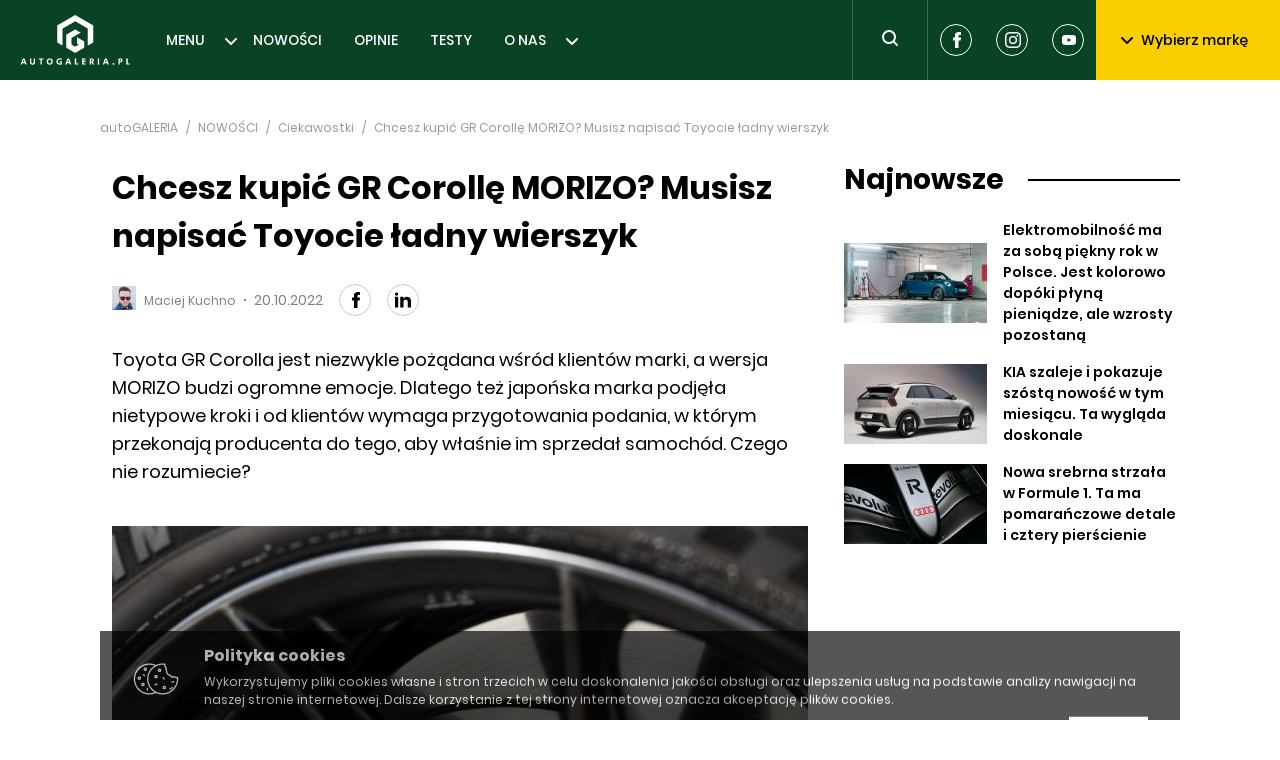

--- FILE ---
content_type: text/html; charset=utf-8
request_url: https://autogaleria.pl/toyota-gr-corolla-morizo-cena
body_size: 15818
content:
<!doctype html>
<html data-n-head-ssr lang="pl" data-n-head="%7B%22lang%22:%7B%22ssr%22:%22pl%22%7D%7D">
  <head >
    <meta data-n-head="ssr" charset="utf-8"><meta data-n-head="ssr" name="robots" content="max-image-preview:large"><meta data-n-head="ssr" name="viewport" content="width=device-width, initial-scale=1"><meta data-n-head="ssr" data-hid="keywords" name="keywords" content="nowości motoryzacyjne, motoryzacja, samochody, auto, pierwsza jazda, długi dystans, galeria zdjęć, fotografia, tapety, recenzje, nowości, wiadomości, newsy motoryzacyjne,testy,testy motoryzacyjne,opinie,opinie motoryzacyjne,forum motoryzacyjne,samochody testy,testy samochodów,samochody testy zdjęcia,forum motoryzacyjne,opinie motoryzacyjne eksperci,wywiady,dane techniczne,samochody dane techniczne,auto dane techniczne,motoryzacja dane techniczne,baza danych technicznych,testy samochodów polska,tapety motoryzacyjne,motoryzacja tapety,tapety z samochodami,nowe samochody,targi motoryzacyjne,motoryzacja,opinie,spalanie,zużycie paliwa samochody,spalanie samochody,ceny samochodów, samochody cenniki,cenniki aut,rabaty,samochody,reklamy motoryzacyjne,rzetelne opinie,testy nowych aut"><meta data-n-head="ssr" data-hid="twitter:card" property="twitter:card" content="summary"><meta data-n-head="ssr" data-hid="twitter:site" property="twitter:site" content="@autoGALERIA"><meta data-n-head="ssr" data-hid="charset" charset="utf-8"><meta data-n-head="ssr" data-hid="mobile-web-app-capable" name="mobile-web-app-capable" content="yes"><meta data-n-head="ssr" data-hid="apple-mobile-web-app-title" name="apple-mobile-web-app-title" content="autoGALERIA"><meta data-n-head="ssr" data-hid="author" name="author" content="Sebastian Szczepanski"><meta data-n-head="ssr" data-hid="theme-color" name="theme-color" content="#ffffff"><meta data-n-head="ssr" data-hid="og:type" name="og:type" property="og:type" content="website"><meta data-n-head="ssr" data-hid="og:site_name" name="og:site_name" property="og:site_name" content="autoGALERIA"><meta data-n-head="ssr" data-hid="description" name="description" content="Toyota GR Corolla jest niezwykle pożądana wśród klientów marki, a wersja MORIZO budzi ogromne emocje. Dlatego też japońska marka..."><meta data-n-head="ssr" data-hid="og:title" property="og:title" content="Chcesz kupić GR Corollę MORIZO? Musisz napisać Toyocie ładny wiersz"><meta data-n-head="ssr" data-hid="og:url" property="og:url" content="https://autogaleria.pl/toyota-gr-corolla-morizo-cena"><meta data-n-head="ssr" data-hid="og:image" property="og:image" content="https://autogaleria.pl/img/712/400/fit/content/uploads/2022/10/2023-Toyota-GR-Corolla-MORIZO-Edition-9.jpeg"><meta data-n-head="ssr" data-hid="og:description" property="og:description" content="Toyota GR Corolla jest niezwykle pożądana wśród klientów marki, a wersja MORIZO budzi ogromne emocje. Dlatego też japońska marka..."><title>Chcesz kupić GR Corollę MORIZO? Musisz napisać Toyocie ładny wiersz | autoGALERIA</title><link data-n-head="ssr" rel="dns-prefetch" href="https://www.google-analytics.com" crossorigin="true"><link data-n-head="ssr" rel="dns-prefetch" href="https://autogaleria.pl" crossorigin="true"><link data-n-head="ssr" rel="dns-prefetch" href="https://www.youtube.com" crossorigin="true"><link data-n-head="ssr" rel="dns-prefetch" href="https://securepubads.g.doubleclick.net" crossorigin="true"><link data-n-head="ssr" rel="dns-prefetch" href="https://tpc.googlesyndication.com" crossorigin="true"><link data-n-head="ssr" rel="alternate" type="application/rss+xml" title="autoGALERIA &amp;raquo; Kanał z wpisami" href="/feed/"><link data-n-head="ssr" rel="icon" type="image/x-icon" href="/favicon/favicon.ico"><link data-n-head="ssr" rel="apple-touch-icon" sizes="57x57" href="/favicon/apple-icon-57x57.png"><link data-n-head="ssr" rel="apple-touch-icon" sizes="60x60" href="/favicon/apple-icon-60x60.png"><link data-n-head="ssr" rel="apple-touch-icon" sizes="72x72" href="/favicon/apple-icon-72x72.png"><link data-n-head="ssr" rel="apple-touch-icon" sizes="76x76" href="/favicon/apple-icon-76x76.png"><link data-n-head="ssr" rel="apple-touch-icon" sizes="114x114" href="/favicon/apple-icon-114x114.png"><link data-n-head="ssr" rel="apple-touch-icon" sizes="120x120" href="/favicon/apple-icon-120x120.png"><link data-n-head="ssr" rel="apple-touch-icon" sizes="144x144" href="/favicon/apple-icon-144x144.png"><link data-n-head="ssr" rel="apple-touch-icon" sizes="152x152" href="/favicon/apple-icon-152x152.png"><link data-n-head="ssr" rel="apple-touch-icon" sizes="180x180" href="/favicon/apple-icon-180x180.png"><link data-n-head="ssr" rel="icon" type="image/png" sizes="192x192" href="/favicon/android-icon-192x192.png"><link data-n-head="ssr" rel="icon" type="image/png" sizes="32x32" href="/favicon/favicon-32x32.png"><link data-n-head="ssr" rel="icon" type="image/png" sizes="96x96" href="/favicon/favicon-96x96.png"><link data-n-head="ssr" rel="icon" type="image/png" sizes="16x16" href="/favicon/favicon-16x16.png"><link data-n-head="ssr" data-hid="shortcut-icon" rel="shortcut icon" href="/_ably/icons/icon_64x64.efb86c.png"><link data-n-head="ssr" data-hid="apple-touch-icon" rel="apple-touch-icon" href="/_ably/icons/icon_512x512.efb86c.png" sizes="512x512"><link data-n-head="ssr" rel="manifest" href="/_ably/manifest.40498063.json" data-hid="manifest"><link rel="preload" href="/_ably/41a2650.js" as="script"><link rel="preload" href="/_ably/ad6f20c.js" as="script"><link rel="preload" href="/_ably/9039098.js" as="script"><link rel="preload" href="/_ably/css/02948a6.css" as="style"><link rel="preload" href="/_ably/cd55e01.js" as="script"><link rel="preload" href="/_ably/css/12004f4.css" as="style"><link rel="preload" href="/_ably/a121a02.js" as="script"><link rel="preload" href="/_ably/css/fd8c101.css" as="style"><link rel="preload" href="/_ably/8de959c.js" as="script"><link rel="preload" href="/_ably/2acbb3c.js" as="script"><link rel="preload" href="/_ably/5f6f794.js" as="script"><link rel="preload" href="/_ably/d2fd778.js" as="script"><link rel="preload" href="/_ably/css/1cd0c51.css" as="style"><link rel="preload" href="/_ably/10cbca6.js" as="script"><link rel="preload" href="/_ably/e40c6d9.js" as="script"><link rel="preload" href="/_ably/b9a3a8b.js" as="script"><link rel="preload" href="/_ably/css/124531b.css" as="style"><link rel="preload" href="/_ably/510fc96.js" as="script"><link rel="preload" href="/_ably/css/4a0bcd7.css" as="style"><link rel="preload" href="/_ably/5fa6e41.js" as="script"><link rel="preload" href="/_ably/css/f82dddf.css" as="style"><link rel="preload" href="/_ably/4861012.js" as="script"><link rel="stylesheet" href="/_ably/css/02948a6.css"><link rel="stylesheet" href="/_ably/css/12004f4.css"><link rel="stylesheet" href="/_ably/css/fd8c101.css"><link rel="stylesheet" href="/_ably/css/1cd0c51.css"><link rel="stylesheet" href="/_ably/css/124531b.css"><link rel="stylesheet" href="/_ably/css/4a0bcd7.css"><link rel="stylesheet" href="/_ably/css/f82dddf.css">
  </head>
  <body >
    <div data-server-rendered="true" id="__nuxt"><!----><div id="__layout"><div><!----> <header class="header"><a href="/" title="AutoGALLERIA.pl" class="logo nuxt-link-active"><svg width="110" height="56" viewBox="0 0 110 50" xmlns="http://www.w3.org/2000/svg"><g fill="#FFF" fill-rule="evenodd"><path fill-rule="nonzero" d="M55.223.017l-18.06 10.427v17.048l5.426 3.133V13.567l12.634-7.294 12.634 7.294v17.058l5.415-3.126V10.444z"></path><path fill-rule="nonzero" d="M57.028 28.54l1.802 1.04-3.613 2.086v-.006l-3.604-2.081v-6.722l9.028-5.212-5.424-3.131-9.018 5.213v12.982l9.018 5.213 9.03-5.213v-6.256l-7.219-4.168zM4.456 47.016l-.83-2.353-.803 2.353h1.633zm-1.606-3.6h1.606l2.28 6.148H5.352l-.499-1.403H2.435l-.47 1.403H.597l2.252-6.147zm8.354 5.945a2.245 2.245 0 01-.9-.91c-.213-.39-.319-.84-.319-1.352v-3.682h1.348v3.581c0 .455.11.817.328 1.085.218.267.515.401.89.401.376 0 .674-.134.896-.401.221-.268.332-.63.332-1.085v-3.581h1.338v3.682c0 .511-.106.962-.318 1.353-.212.39-.512.694-.9.909-.388.215-.837.323-1.348.323-.51 0-.96-.108-1.347-.323m9.286-4.781h-1.68v-1.163h4.689v1.163h-1.662v4.984H20.49zm10.462 3.387c.305-.363.457-.846.457-1.449 0-.394-.07-.743-.208-1.048a1.586 1.586 0 00-.59-.701 1.587 1.587 0 00-.873-.245c-.326 0-.617.082-.872.245a1.586 1.586 0 00-.59.701 2.508 2.508 0 00-.208 1.048c0 .394.069.742.207 1.043.139.302.334.535.587.702.252.166.544.249.876.249.505 0 .91-.182 1.214-.545m-2.81 1.32a2.745 2.745 0 01-1.076-1.117c-.255-.48-.383-1.03-.383-1.652 0-.628.126-1.181.379-1.661.252-.48.609-.853 1.07-1.117.462-.265.997-.397 1.606-.397.603 0 1.136.13 1.597.392a2.7 2.7 0 011.071 1.103c.252.474.378 1.022.378 1.643 0 .634-.126 1.192-.378 1.675-.252.484-.61.859-1.07 1.127-.462.267-.995.401-1.598.401-.603 0-1.135-.132-1.596-.397m9.872.051a2.613 2.613 0 01-1.14-1.048c-.265-.455-.397-.997-.397-1.624 0-.659.14-1.24.42-1.745.28-.504.674-.895 1.181-1.172.508-.277 1.094-.415 1.759-.415.381 0 .743.043 1.084.129.342.086.645.209.91.369l-.324 1.108a3.146 3.146 0 00-.803-.347 3.198 3.198 0 00-.867-.124 2.15 2.15 0 00-1.076.263 1.82 1.82 0 00-.72.738 2.3 2.3 0 00-.254 1.103c0 .616.186 1.1.559 1.454.372.354.881.53 1.528.53.258 0 .498-.018.72-.054v-1.274h-.776v-1.08h2.003v3.194c-.634.24-1.314.36-2.04.36-.683 0-1.272-.122-1.767-.365m11.09-2.322l-.831-2.353-.803 2.353h1.634zm-1.606-3.6h1.606l2.28 6.148h-1.385l-.498-1.403h-2.419l-.47 1.403h-1.367l2.253-6.147zm7.365.001h1.339V48.4h2.215v1.163h-3.554zm7.247 0h3.737v1.163H63.43v1.227h2.003v1.126H63.43v1.468h2.418v1.163H62.11zm9.479 2.723c.313 0 .561-.08.743-.24.181-.16.272-.376.272-.647 0-.246-.08-.433-.24-.563-.16-.129-.394-.193-.701-.193h-.647v1.643h.573zm-1.856-2.723c.185-.007.53-.01 1.034-.01.51 0 .859.003 1.043.01.702.024 1.225.195 1.57.512.344.317.516.743.516 1.278 0 .456-.115.842-.346 1.159a1.61 1.61 0 01-.964.623c.129.104.261.248.396.429.136.182.324.463.564.845.252.4.507.833.766 1.301H72.76l-1.043-1.938c-.11-.203-.21-.331-.3-.383-.09-.053-.223-.079-.402-.079v2.4h-1.283v-6.147z"></path><path d="M77.782 43.417h1.338v6.147h-1.338z"></path><path d="M86.625 47.016l-.83-2.353-.804 2.353h1.634zm-1.606-3.6h1.606l2.28 6.148H87.52l-.498-1.403h-2.418l-.471 1.403h-1.366l2.252-6.147zm7.823 6.18a.913.913 0 01-.282-.669c0-.264.094-.49.282-.678a.914.914 0 01.669-.282.91.91 0 01.674.282.933.933 0 01.276.678.921.921 0 01-.276.67.91.91 0 01-.674.281.914.914 0 01-.67-.282m7.463-3.318c.302 0 .537-.086.706-.258.17-.173.254-.406.254-.702 0-.541-.298-.812-.895-.812h-.61v1.772h.545zm-1.827-2.861c.178-.006.517-.01 1.015-.01.505 0 .846.004 1.025.01.633.012 1.132.181 1.495.507.363.327.545.779.545 1.357 0 .413-.093.777-.277 1.094a1.872 1.872 0 01-.78.734 2.46 2.46 0 01-1.14.258h-.6v2.197h-1.283v-6.147zm7.818 0h1.338V48.4h2.216v1.163h-3.554z" fill-rule="nonzero"></path></g></svg></a> <nav class="nav"><ul class="nav-list"><li class="nav-list__item"><a href="/category/nowosci" class="nav-item">MENU</a> <svg width="12" height="7" xmlns="http://www.w3.org/2000/svg" class="fill-current"><path d="M6 4.586L10.293.293a1 1 0 011.414 1.414l-5 5a1 1 0 01-1.414 0l-5-5A1 1 0 011.707.293L6 4.586z" fill-rule="evenodd" class="fill-current"></path></svg> <div class="submenu" style="display:none;" data-v-6ab8d3b0><div class="submenu__inner" data-v-6ab8d3b0><ul class="s-nav" data-v-6ab8d3b0><li class="s-nav__item" data-v-6ab8d3b0><a href="/category/prototypy-i-wizje" class="s-nav-item" data-v-6ab8d3b0>PROTOTYPY I WIZJE</a></li><li class="s-nav__item" data-v-6ab8d3b0><a href="/category/producenci-i-rynek" class="s-nav-item" data-v-6ab8d3b0>PRODUCENCI I RYNEK</a></li><li class="s-nav__item" data-v-6ab8d3b0><a href="/category/ciekawostki" class="s-nav-item" data-v-6ab8d3b0>CIEKAWOSTKI</a></li><li class="s-nav__item" data-v-6ab8d3b0><a href="/category/tuning-i-modyfikacje" class="s-nav-item" data-v-6ab8d3b0>TUNING I MODYFIKACJE</a></li><li class="s-nav__item" data-v-6ab8d3b0><a href="/category/maszynownia" class="s-nav-item" data-v-6ab8d3b0>MASZYNOWNIA</a></li><li class="s-nav__item" data-v-6ab8d3b0><a href="/category/motorsport" class="s-nav-item" data-v-6ab8d3b0>MOTORSPORT</a></li><li class="s-nav__item" data-v-6ab8d3b0><a href="/category/wydarzenia" class="s-nav-item" data-v-6ab8d3b0>WYDARZENIA</a></li><li class="s-nav__item" data-v-6ab8d3b0><a href="/category/pierwsze-jazdy" class="s-nav-item" data-v-6ab8d3b0>PIERWSZE JAZDY</a></li><li class="s-nav__item" data-v-6ab8d3b0><a href="/category/tapety" class="s-nav-item" data-v-6ab8d3b0>TAPETY</a></li></ul></div> <button class="submenu__button btn btn--black" data-v-6ab8d3b0>
    Pokaż wszystkie
  </button></div></li><li class="nav-list__item"><a href="/category/nowosci-i-premiery" class="nav-item">NOWOŚCI</a> <!----> <!----></li><li class="nav-list__item"><a href="/category/opinie" class="nav-item">OPINIE</a> <!----> <!----></li><li class="nav-list__item"><a href="/category/testy" class="nav-item">TESTY</a> <!----> <!----></li><li class="nav-list__item"><a href="https://autogaleria.pl/redakcja-autogaleria-pl" class="nav-item">O NAS</a> <svg width="12" height="7" xmlns="http://www.w3.org/2000/svg" class="fill-current"><path d="M6 4.586L10.293.293a1 1 0 011.414 1.414l-5 5a1 1 0 01-1.414 0l-5-5A1 1 0 011.707.293L6 4.586z" fill-rule="evenodd" class="fill-current"></path></svg> <div class="submenu" style="display:none;" data-v-6ab8d3b0><div class="submenu__inner" data-v-6ab8d3b0><ul class="s-nav" data-v-6ab8d3b0><li class="s-nav__item" data-v-6ab8d3b0><a href="https://autogaleria.pl/wspolpraca-reklama-autogaleria" class="s-nav-item" data-v-6ab8d3b0>WSPÓŁPRACUJ Z NAMI</a></li></ul></div> <!----></div></li></ul></nav> <form class="search"><button aria-label="Toggle search" class="search__trigger" style="display:;"><svg width="24" height="24" xmlns="http://www.w3.org/2000/svg" class="fill-current"><path d="M16.6 15.2a.938.938 0 01.107.093l3 3a1 1 0 01-1.414 1.414l-3-3a1.009 1.009 0 01-.093-.107 7 7 0 111.4-1.4zM11 16a5 5 0 100-10 5 5 0 000 10z" fill-rule="evenodd"></path></svg></button> <div class="search__inner" style="display:none;"><svg width="24" height="24" xmlns="http://www.w3.org/2000/svg" class="fill-current"><path d="M16.6 15.2a.938.938 0 01.107.093l3 3a1 1 0 01-1.414 1.414l-3-3a1.009 1.009 0 01-.093-.107 7 7 0 111.4-1.4zM11 16a5 5 0 100-10 5 5 0 000 10z" fill-rule="evenodd"></path></svg> <input type="text" aria-placeholder="Wpisz szukaną frazę" placeholder="Wpisz szukaną frazę" value="" class="search__input"> <button type="submit" aria-label="Search" class="search__btn">
      Szukaj
    </button> <!----></div></form> <div class="socials header__socials"><a href="https://www.facebook.com/autogaleria/" target="_blank" rel="noreferrer" aria-label="Facebook" class="social-icon"><svg width="32" height="32" xmlns="http://www.w3.org/2000/svg" class="fill-current"><path d="M12.255 16.522h1.736v7.22c0 .142.115.258.256.258h2.943a.257.257 0 00.256-.258v-7.186h1.995c.13 0 .24-.099.254-.229l.303-2.658a.26.26 0 00-.063-.201.254.254 0 00-.19-.087h-2.3v-1.666c0-.502.269-.757.797-.757h1.503A.257.257 0 0020 10.7V8.26a.257.257 0 00-.255-.258h-2.072c-.014 0-.047-.002-.095-.002-.359 0-1.608.071-2.595.988-1.093 1.017-.941 2.234-.905 2.445v1.948h-1.823a.257.257 0 00-.255.258v2.625c0 .142.114.258.255.258z" fill-rule="evenodd"></path></svg></a> <a href="https://www.instagram.com/autogaleria_pl/" rel="noreferrer" target="_blank" aria-label="Instagram" class="social-icon"><svg width="32" height="32" xmlns="http://www.w3.org/2000/svg" class="fill-current"><path d="M20.27 10.77a.96.96 0 110 1.92.96.96 0 010-1.92zM16 18.667a2.666 2.666 0 10.001-5.332 2.666 2.666 0 000 5.332zm0-6.774a4.108 4.108 0 110 8.215 4.108 4.108 0 010-8.215zm6.513 7.341c-.036.78-.167 1.203-.277 1.485a2.651 2.651 0 01-1.518 1.519c-.281.109-.705.239-1.485.275-.844.038-1.097.046-3.232.046-2.138 0-2.39-.008-3.234-.046-.779-.036-1.204-.166-1.485-.275a2.475 2.475 0 01-.92-.6 2.482 2.482 0 01-.598-.919c-.11-.282-.24-.706-.276-1.485-.038-.845-.047-1.097-.047-3.233 0-2.137.01-2.39.047-3.233.035-.78.166-1.204.276-1.486a2.47 2.47 0 01.599-.92c.257-.265.57-.47.92-.598.28-.11.705-.24 1.484-.276.844-.038 1.097-.046 3.234-.046 2.135 0 2.388.008 3.232.046.78.036 1.204.166 1.485.276.348.128.662.333.92.599.266.257.47.572.598.92.11.281.24.705.277 1.485.037.843.046 1.096.046 3.233 0 2.136-.01 2.388-.046 3.233m1.068-8.474a3.934 3.934 0 00-.923-1.417 3.923 3.923 0 00-1.418-.923c-.508-.197-1.09-.333-1.942-.371C18.446 8.009 18.173 8 16 8s-2.446.01-3.299.049c-.852.038-1.434.174-1.942.371a3.925 3.925 0 00-1.417.923c-.407.4-.722.884-.923 1.417-.198.51-.333 1.091-.371 1.942-.04.853-.049 1.126-.049 3.299 0 2.172.01 2.445.049 3.298.038.851.174 1.433.371 1.942.201.533.516 1.016.923 1.417.4.407.883.72 1.417.923.508.197 1.09.332 1.942.37.853.04 1.126.049 3.299.049 2.172 0 2.445-.008 3.297-.049.852-.038 1.434-.173 1.942-.37a4.092 4.092 0 002.34-2.34c.198-.51.333-1.09.371-1.942.04-.853.049-1.126.049-3.298 0-2.173-.01-2.446-.048-3.299-.04-.85-.174-1.433-.371-1.942" fill-rule="evenodd"></path></svg></a> <a href="https://www.youtube.com/@kuchnorides" rel="noreferrer" target="_blank" aria-label="Youtube" class="social-icon"><svg width="32" height="32" xmlns="http://www.w3.org/2000/svg" class="fill-current"><path d="M22.712 19.447a1.772 1.772 0 01-1.234 1.259C20.382 21 16 21 16 21s-4.37 0-5.478-.306a1.772 1.772 0 01-1.234-1.259C9 18.33 9 16 9 16s0-2.318.288-3.435a1.809 1.809 0 011.234-1.27C11.618 11 16 11 16 11s4.382 0 5.478.306c.6.164 1.072.647 1.234 1.259.3 1.117.288 3.447.288 3.447s0 2.317-.288 3.435zM14.5 18l4-2-4-2v4z" fill-rule="evenodd"></path></svg></a></div> <div class="brands"><button class="btn--brands btn"><svg width="12" height="7" xmlns="http://www.w3.org/2000/svg" class="fill-current btn--brands__icon"><path d="M6 4.586L10.293.293a1 1 0 011.414 1.414l-5 5a1 1 0 01-1.414 0l-5-5A1 1 0 011.707.293L6 4.586z" fill-rule="evenodd" class="fill-current"></path></svg>
    Wybierz markę
  </button> <!----></div> <!----></header> <!----> <ins data-sizes-desktop="970x90,970x250,970x300,750x300,750x200,750x100,728x90" data-slot="1" class="staticpubads89354"></ins> <ins data-sizes-mobile="300x250,336x280,360x300" data-slot="11" class="staticpubads89354"></ins> <div><div class="page" data-v-07a221e8><script type="application/ld+json" data-v-07a221e8>{"@context":"https://schema.org","@type":"NewsArticle","headline":"Chcesz kupić GR Corollę MORIZO? Musisz napisać Toyocie ładny wierszyk","description":"Toyota GR Corolla jest niezwykle pożądana wśród klientów marki, a wersja MORIZO budzi ogromne emocje. Dlatego też japońska marka podjęła nietypowe kroki i od klientów wymaga przygotowania podania, w którym przekonają producenta do tego, aby właśnie im sprzedał samochód. Czego nie rozumiecie?","image":"/content/uploads/2022/10/2023-Toyota-GR-Corolla-MORIZO-Edition-9.jpeg","datePublished":"2022-10-20T15:10:09.000Z","dateModified":"2022-10-20T15:10:09.000Z","author":{"@type":"Person","name":"Maciej Kuchno","url":"https://autogaleria.pl/author/maciej-kuchno"},"publisher":{"@type":"Organization","name":"AutoGaleria","url":"https://autogaleria.pl","logo":{"@type":"ImageObject","url":"https://autogaleria.pl/static/icon.png"}},"mainEntityOfPage":{"@type":"WebPage","@id":"https://autogaleria.pl/toyota-gr-corolla-morizo-cena"},"url":"https://autogaleria.pl/toyota-gr-corolla-morizo-cena","inLanguage":"pl-PL","isAccessibleForFree":true,"wordCount":367,"articleBody":"<p>Pamiętacie jak Ford podchodził do sprzedaży <a href=\"https://autogaleria.pl/ford-gt-lm-edition-2022/\">modelu GT</a>? Zarówno poprzednia jak i obecna generacja trafiała do klientów, którzy wcześniej składali swego rodzaju podania. Ford w kwestionariuszu wypytywał potencjalnych klientów o pewne kwestie, aby przekazać swoje unikalne auto w możliwie najlepsze ręce. Nie ma w tym nic dziwnego - w końcu produkcja była mocno limitowana, a Amerykanie chcieli, aby ich topowy model pojawiał się na drogach. Na podobny krok zdecydowała się teraz Toyota w przypadku modelu GR Corolla MORIZO.</p>\n<p>To wyjątkowo unikalna maszyna. Na cały świat trafi dokładnie 200 takich pojazdów. Względem typowej GR Corolli różnią się wieloma detalami i przede wszystkim masą. MORIZO oznacza wyrzucenie 50 zbędnych kilogramów (np. w postaci usunięcia tylnej kanapy) i usprawnienie układu jezdnego. A to już nie są przelewki.</p>\n<h2>Dlatego właśnie Toyota GR Corolla MORIZO ma trafić do wybranych klientów</h2>\n<p>Proces doboru nabywców różni się w zależności od kraju. W Kanadzie zdecydowano się na strategię zbliżoną do fordowskiej. Zainteresowani zakupem GR Corolli MORIZO dostają kwestionariusz, w którym muszą przekonać producenta, że to właśnie oni powinni wejść w posiadanie tego auta.</p>\n<p><a href=\"/content/uploads/2022/10/2023-Toyota-GR-Corolla-MORIZO-Edition-10-1024x683.jpeg\" is=\"content-image\"><img class=\"alignnone wp-image-287874 size-full\" src=\"/content/uploads/2022/10/2023-Toyota-GR-Corolla-MORIZO-Edition-10.jpeg\" alt=\"Toyota GR Corolla MORIZO\" width=\"1920\" height=\"1280\" /></a></p>\n<p>O co pyta Toyota? Dzięki ekipie bloga <a href=\"https://www.theautopian.com/canadians-will-have-to-pitch-themselves-to-buy-a-gr-corolla-morizo-edition-like-theyre-ford-gt-applicants/\">AUTOPIAN</a> wiemy dokładnie na co zwraca uwagę ta japońska marka. Nabywca może pochwalić się swoimi kanałami w social mediach, o ile takie posiada.</p>\n<p><strong>Wszystko wskazuje więc na to, że regularnie postowanie na Instagramie i TikToku tutaj zdecydowanie popłaca.</strong> Toyota wypytuje także o uczestnictwo w torowych imprezach. Mowa tutaj oczywiście o jeździe, a nie o przesiadywaniu z piwem na trybunach.</p>\n<p>Im częściej jeździsz (i im bardziej doświadczony jesteś), tym masz większe szanse na zakup tego auta. Poza tym w kilkuset słowach można przekonać Japończyków do tego, aby wybrali właśnie Ciebie.</p>\n<h3>Toyota ma trudne zadanie, gdyż w Kanadzie do klientów trafi tylko 9 takich aut</h3>\n<p>A chętnych z pewnością będzie znacznie więcej. <strong>Gdyby GR Corolla MORIZO trafiła tylko do tych z najgrubszym portfelem, to pewnie szybko stałaby się przedmiotem spekulacji lub dodatkiem do garażowej kolekcji.</strong></p>\n<p><a href=\"/content/uploads/2022/10/2023-Toyota-GR-Corolla-MORIZO-Edition-7-1024x647.jpeg\" is=\"content-image\"><img class=\"alignnone wp-image-287877 size-full\" src=\"/content/uploads/2022/10/2023-Toyota-GR-Corolla-MORIZO-Edition-7.jpeg\" alt=\"Toyota GR Corolla MORIZO\" width=\"1920\" height=\"1213\" /></a></p>\n<p>Tymczasem Toyota chce, aby ich unikalna maszyna pojawiała się na ulicach, brylowała w świetle jupiterów i była używana zgodnie z przeznaczeniem. I to szanuję.</p>\n<p>Toyota GR Corolla MORIZO w Kanadzie kosztuje 59 990 ichniejszych dolarów, czyli około 213 000 złotych. Przypuszczam więc, że spore grono osób może sobie na nią pozwolić.</p>\n","keywords":"toyota, Toyota GR Corolla, GR Corolla, Toyota GR Corolla MORIZO, MORIZO, Toyota GR Corolla 2023","breadcrumb":{"@type":"BreadcrumbList","itemListElement":[{"@type":"ListItem","position":1,"name":"Strona główna","item":"https://autogaleria.pl"},{"@type":"ListItem","position":2,"name":"NOWOŚCI","item":"https://autogaleria.pl/category/nowosci"},{"@type":"ListItem","position":3,"name":"Ciekawostki","item":"https://autogaleria.pl/category/ciekawostki"}]}}</script> <div class="container" data-v-07a221e8><article class="post" data-v-07a221e8><!----> <div data-v-07a221e8><script type="application/ld+json">{"@context":"https://schema.org","@type":"BreadcrumbList","itemListElement":[{"@type":"ListItem","position":1,"name":"AutoGaleria","item":"https://autogaleria.pl"},{"@type":"ListItem","position":2,"name":"NOWOŚCI","item":"https://autogaleria.pl/category/nowosci"},{"@type":"ListItem","position":3,"name":"Ciekawostki","item":"https://autogaleria.pl/category/ciekawostki"},{"@type":"ListItem","position":4,"name":"Chcesz kupić GR Corollę MORIZO? Musisz napisać Toyocie ładny wierszyk","item":"https://autogaleria.pl"}]}</script> <ul class="breadcrumbs"><li class="breadcrumb-item"><a href="/" class="nuxt-link-active">autoGALERIA</a></li> <li class="breadcrumb-item breadcrumb-item--inner"><a href="/category/nowosci">NOWOŚCI</a></li><li class="breadcrumb-item breadcrumb-item--inner"><a href="/category/ciekawostki">Ciekawostki</a></li> <li class="breadcrumb-item breadcrumb-item--active">Chcesz kupić GR Corollę MORIZO? Musisz napisać Toyocie ładny wierszyk</li></ul></div> <div class="row" data-v-07a221e8><div class="col-8 post__main" data-v-07a221e8><h1 class="title-1" data-v-07a221e8>Chcesz kupić GR Corollę MORIZO? Musisz napisać Toyocie ładny wierszyk</h1> <div class="post__meta" data-v-07a221e8><div class="p-meta" data-v-07a221e8><a href="/author/maciej-kuchno" class="p-meta__author"><figure class="p-meta__author-avatar" data-v-6a57e2fc><!----></figure> <span class="p-meta__author-name">Maciej Kuchno</span></a> <span class="p-meta__spacer"></span> <time datetime="2019-04-30" class="p-meta__date">20.10.2022</time></div> <div class="socials" data-v-07a221e8><a href="https://www.facebook.com/sharer/sharer.php?u=" class="social-icon social-icon--black"><svg width="32" height="32" xmlns="http://www.w3.org/2000/svg" class="fill-current"><path d="M12.255 16.522h1.736v7.22c0 .142.115.258.256.258h2.943a.257.257 0 00.256-.258v-7.186h1.995c.13 0 .24-.099.254-.229l.303-2.658a.26.26 0 00-.063-.201.254.254 0 00-.19-.087h-2.3v-1.666c0-.502.269-.757.797-.757h1.503A.257.257 0 0020 10.7V8.26a.257.257 0 00-.255-.258h-2.072c-.014 0-.047-.002-.095-.002-.359 0-1.608.071-2.595.988-1.093 1.017-.941 2.234-.905 2.445v1.948h-1.823a.257.257 0 00-.255.258v2.625c0 .142.114.258.255.258z" fill-rule="evenodd"></path></svg></a> <a href="https://www.linkedin.com/sharing/share-offsite/?url=" class="social-icon social-icon--black"><svg xmlns="http://www.w3.org/2000/svg" width="24" height="24" viewBox="0 0 24 24"><g fill="currentColor"><path fill-rule="evenodd" d="M12.51 8.796v1.697a3.74 3.74 0 013.288-1.684c3.455 0 4.202 2.16 4.202 4.97V19.5h-3.2v-5.072c0-1.21-.244-2.766-2.128-2.766-1.827 0-2.139 1.317-2.139 2.676V19.5h-3.19V8.796h3.168zM7.2 6.106a1.61 1.61 0 01-.988 1.483 1.595 1.595 0 01-1.743-.348A1.607 1.607 0 015.6 4.5a1.6 1.6 0 011.6 1.606" clip-rule="evenodd"></path><path d="M7.2 8.809H4V19.5h3.2z"></path></g></svg></a></div></div> <p class="post__lead" data-v-07a221e8>Toyota GR Corolla jest niezwykle pożądana wśród klientów marki, a wersja MORIZO budzi ogromne emocje. Dlatego też japońska marka podjęła nietypowe kroki i od klientów wymaga przygotowania podania, w którym przekonają producenta do tego, aby właśnie im sprzedał samochód. Czego nie rozumiecie?</p> <div id="jlw5ub6b" data-v-07a221e8></div> <div class="slideshow" data-v-07a221e8><figure class="slideshow__bg img-placeholder" data-v-6a57e2fc><!----></figure> <div class="slideshow__bottom"><div class="slideshow__track"><a href="/toyota-gr-corolla-morizo-cena/gallery/1" class="slideshow__thumb"><img src="https://autogaleria.pl/img/122/68/fit/content/uploads/2022/10/2023-Toyota-GR-Corolla-MORIZO-Edition-16.jpeg" alt=""></a><a href="/toyota-gr-corolla-morizo-cena/gallery/1" class="slideshow__thumb"><img src="https://autogaleria.pl/img/122/68/fit/content/uploads/2022/10/2023-Toyota-GR-Corolla-MORIZO-Edition-15.jpeg" alt=""></a><a href="/toyota-gr-corolla-morizo-cena/gallery/1" class="slideshow__thumb"><img src="https://autogaleria.pl/img/122/68/fit/content/uploads/2022/10/2023-Toyota-GR-Corolla-MORIZO-Edition-14.jpeg" alt=""></a> <div class="slideshow__counter"><svg width="24" height="24" viewBox="0 0 24 24" xmlns="http://www.w3.org/2000/svg" class="fill-current slideshow__counter-icon"><path d="M12 10a3 3 0 100 6 3 3 0 000-6zm8-3h-2.4a.89.89 0 01-.79-.57l-.62-1.861A.891.891 0 0015.4 4H8.6a.89.89 0 00-.79.57l-.62 1.86A.891.891 0 016.4 7H4c-1.1 0-2 .9-2 2v9c0 1.1.9 2 2 2h16c1.1 0 2-.9 2-2V9c0-1.1-.9-2-2-2zm-8 11a5 5 0 110-10 5 5 0 010 10zm7.3-7.601a.7.7 0 110-1.4.7.7 0 010 1.4z" fill-rule="evenodd"></path></svg> <span class="slideshow__counter-label">19 zdjęć</span></div></div> <a href="/toyota-gr-corolla-morizo-cena/gallery/1" class="slideshow__btn-cta btn btn--big">
      Zobacz galerię
    </a></div></div> <div class="post__content" data-v-07a221e8><div data-v-07a221e8><p>Pamiętacie jak Ford podchodził do sprzedaży <a href="https://autogaleria.pl/ford-gt-lm-edition-2022/">modelu GT</a>? Zarówno poprzednia jak i obecna generacja trafiała do klientów, którzy wcześniej składali swego rodzaju podania. Ford w kwestionariuszu wypytywał potencjalnych klientów o pewne kwestie, aby przekazać swoje unikalne auto w możliwie najlepsze ręce. Nie ma w tym nic dziwnego - w końcu produkcja była mocno limitowana, a Amerykanie chcieli, aby ich topowy model pojawiał się na drogach. Na podobny krok zdecydowała się teraz Toyota w przypadku modelu GR Corolla MORIZO.</p> <p>To wyjątkowo unikalna maszyna. Na cały świat trafi dokładnie 200 takich pojazdów. Względem typowej GR Corolli różnią się wieloma detalami i przede wszystkim masą. MORIZO oznacza wyrzucenie 50 zbędnych kilogramów (np. w postaci usunięcia tylnej kanapy) i usprawnienie układu jezdnego. A to już nie są przelewki.</p> <h2>Dlatego właśnie Toyota GR Corolla MORIZO ma trafić do wybranych klientów</h2> <p>Proces doboru nabywców różni się w zależności od kraju. W Kanadzie zdecydowano się na strategię zbliżoną do fordowskiej. Zainteresowani zakupem GR Corolli MORIZO dostają kwestionariusz, w którym muszą przekonać producenta, że to właśnie oni powinni wejść w posiadanie tego auta.</p> <p><a href="/content/uploads/2022/10/2023-Toyota-GR-Corolla-MORIZO-Edition-10-1024x683.jpeg" class="c-image" data-v-56bedc05><img src="/content/uploads/2022/10/2023-Toyota-GR-Corolla-MORIZO-Edition-10.jpeg" alt="Toyota GR Corolla MORIZO" width="1920" height="1280" class="alignnone wp-image-287874 size-full"> <button class="c-image__btn btn btn--big" data-v-56bedc05><svg width="24" height="24" viewBox="0 0 24 24" xmlns="http://www.w3.org/2000/svg" class="fill-current c-image__btn__icon" data-v-56bedc05><path d="M12 10a3 3 0 100 6 3 3 0 000-6zm8-3h-2.4a.89.89 0 01-.79-.57l-.62-1.861A.891.891 0 0015.4 4H8.6a.89.89 0 00-.79.57l-.62 1.86A.891.891 0 016.4 7H4c-1.1 0-2 .9-2 2v9c0 1.1.9 2 2 2h16c1.1 0 2-.9 2-2V9c0-1.1-.9-2-2-2zm-8 11a5 5 0 110-10 5 5 0 010 10zm7.3-7.601a.7.7 0 110-1.4.7.7 0 010 1.4z" fill-rule="evenodd"></path></svg>
    Zobacz 19 zdjęć
  </button></a></p> <p>O co pyta Toyota? Dzięki ekipie bloga <a href="https://www.theautopian.com/canadians-will-have-to-pitch-themselves-to-buy-a-gr-corolla-morizo-edition-like-theyre-ford-gt-applicants/">AUTOPIAN</a> wiemy dokładnie na co zwraca uwagę ta japońska marka. Nabywca może pochwalić się swoimi kanałami w social mediach, o ile takie posiada.</p> <p><strong>Wszystko wskazuje więc na to, że regularnie postowanie na Instagramie i TikToku tutaj zdecydowanie popłaca.</strong> Toyota wypytuje także o uczestnictwo w torowych imprezach. Mowa tutaj oczywiście o jeździe, a nie o przesiadywaniu z piwem na trybunach.</p> <p>Im częściej jeździsz (i im bardziej doświadczony jesteś), tym masz większe szanse na zakup tego auta. Poza tym w kilkuset słowach można przekonać Japończyków do tego, aby wybrali właśnie Ciebie.</p> <h3>Toyota ma trudne zadanie, gdyż w Kanadzie do klientów trafi tylko 9 takich aut</h3> <p>A chętnych z pewnością będzie znacznie więcej. <strong>Gdyby GR Corolla MORIZO trafiła tylko do tych z najgrubszym portfelem, to pewnie szybko stałaby się przedmiotem spekulacji lub dodatkiem do garażowej kolekcji.</strong></p> <p><a href="/content/uploads/2022/10/2023-Toyota-GR-Corolla-MORIZO-Edition-7-1024x647.jpeg" class="c-image" data-v-56bedc05><img src="/content/uploads/2022/10/2023-Toyota-GR-Corolla-MORIZO-Edition-7.jpeg" alt="Toyota GR Corolla MORIZO" width="1920" height="1213" class="alignnone wp-image-287877 size-full"> <button class="c-image__btn btn btn--big" data-v-56bedc05><svg width="24" height="24" viewBox="0 0 24 24" xmlns="http://www.w3.org/2000/svg" class="fill-current c-image__btn__icon" data-v-56bedc05><path d="M12 10a3 3 0 100 6 3 3 0 000-6zm8-3h-2.4a.89.89 0 01-.79-.57l-.62-1.861A.891.891 0 0015.4 4H8.6a.89.89 0 00-.79.57l-.62 1.86A.891.891 0 016.4 7H4c-1.1 0-2 .9-2 2v9c0 1.1.9 2 2 2h16c1.1 0 2-.9 2-2V9c0-1.1-.9-2-2-2zm-8 11a5 5 0 110-10 5 5 0 010 10zm7.3-7.601a.7.7 0 110-1.4.7.7 0 010 1.4z" fill-rule="evenodd"></path></svg>
    Zobacz 19 zdjęć
  </button></a></p> <p>Tymczasem Toyota chce, aby ich unikalna maszyna pojawiała się na ulicach, brylowała w świetle jupiterów i była używana zgodnie z przeznaczeniem. I to szanuję.</p> <p>Toyota GR Corolla MORIZO w Kanadzie kosztuje 59 990 ichniejszych dolarów, czyli około 213 000 złotych. Przypuszczam więc, że spore grono osób może sobie na nią pozwolić.</p></div> <div class="post__summary" data-v-07a221e8><!----> <!----></div> </div> <div class="post-tags" data-v-1816381b data-v-07a221e8><a href="/tag/toyota" class="tag" data-v-c6d12e32 data-v-1816381b>
  #toyota
</a><a href="/tag/toyota-gr-corolla" class="tag" data-v-c6d12e32 data-v-1816381b>
  #Toyota GR Corolla
</a><a href="/tag/gr-corolla" class="tag" data-v-c6d12e32 data-v-1816381b>
  #GR Corolla
</a><a href="/tag/toyota-gr-corolla-morizo" class="tag" data-v-c6d12e32 data-v-1816381b>
  #Toyota GR Corolla MORIZO
</a><a href="/tag/morizo" class="tag" data-v-c6d12e32 data-v-1816381b>
  #MORIZO
</a><a href="/tag/toyota-gr-corolla-2023" class="tag" data-v-c6d12e32 data-v-1816381b>
  #Toyota GR Corolla 2023
</a></div> <div class="post-author post__author-box" data-v-2dfea124 data-v-07a221e8><div class="post-author__content" data-v-2dfea124><a href="/author/maciej-kuchno" class="post-author__avatar" data-v-2dfea124><figure class="img-placeholder" data-v-6a57e2fc data-v-2dfea124><!----></figure></a> <div class="post-author__info" data-v-2dfea124><a href="/author/maciej-kuchno" class="post-author__name" data-v-2dfea124>Maciej Kuchno</a> <p class="post-author__description" data-v-2dfea124>Redaktor naczelny i właściciel portalu autoGALERIA.pl, związany z serwisem od 2016 roku. Autor blisko 6 000 publikacji, specjalizuje się w testach, opiniach i relacjach motoryzacyjnych, często nadając im osobisty i podróżniczy charakter. Pasjonuje się nietypowymi, emocjonującymi samochodami oraz włoskimi i słoweńskimi krajobrazami, co często przewija się w jego tekstach. Prowadzi także kanał YouTube „Kuchno Rides!”, gdzie w swobodnym stylu komentuje świat motoryzacji.</p></div></div></div> <div data-v-0ba8729e data-v-07a221e8><div class="post__bottom" data-v-0ba8729e><a href="https://www.facebook.com/sharer/sharer.php?u=" class="btn share-btn" data-v-0ba8729e><svg width="32" height="32" xmlns="http://www.w3.org/2000/svg" class="fill-current share-btn__icon" data-v-0ba8729e><path d="M12.255 16.522h1.736v7.22c0 .142.115.258.256.258h2.943a.257.257 0 00.256-.258v-7.186h1.995c.13 0 .24-.099.254-.229l.303-2.658a.26.26 0 00-.063-.201.254.254 0 00-.19-.087h-2.3v-1.666c0-.502.269-.757.797-.757h1.503A.257.257 0 0020 10.7V8.26a.257.257 0 00-.255-.258h-2.072c-.014 0-.047-.002-.095-.002-.359 0-1.608.071-2.595.988-1.093 1.017-.941 2.234-.905 2.445v1.948h-1.823a.257.257 0 00-.255.258v2.625c0 .142.114.258.255.258z" fill-rule="evenodd"></path></svg>
      Udostępnij
    </a> <a href="https://www.linkedin.com/sharing/share-offsite/?url=" class="btn share-btn" data-v-0ba8729e><svg xmlns="http://www.w3.org/2000/svg" width="24" height="24" viewBox="0 0 24 24" class="share-btn__icon" data-v-0ba8729e><g fill="currentColor"><path fill-rule="evenodd" d="M12.51 8.796v1.697a3.74 3.74 0 013.288-1.684c3.455 0 4.202 2.16 4.202 4.97V19.5h-3.2v-5.072c0-1.21-.244-2.766-2.128-2.766-1.827 0-2.139 1.317-2.139 2.676V19.5h-3.19V8.796h3.168zM7.2 6.106a1.61 1.61 0 01-.988 1.483 1.595 1.595 0 01-1.743-.348A1.607 1.607 0 015.6 4.5a1.6 1.6 0 011.6 1.606" clip-rule="evenodd"></path><path d="M7.2 8.809H4V19.5h3.2z"></path></g></svg>
      Udostępnij
    </a></div> <div class="post__comments" style="display:none;" data-v-0ba8729e data-v-0ba8729e><!----></div></div></div> <aside class="col-4 aside" data-v-e274f5ba data-v-07a221e8><div class="aside__top" data-v-e274f5ba><div class="s-posts" data-v-b0611552 data-v-e274f5ba><div class="f-title" data-v-5842c76b data-v-b0611552><h3 class="f-title__tag f-title__h3" data-v-5842c76b>
    Najnowsze
  </h3></div> </div></div> <div id="track-287866" class="aside__middle" data-v-e274f5ba><div data-v-e274f5ba><div></div> <div><div id="c98c" class="ad ad-placeholder" style="width:300px;height:600px;" data-v-5c76407d data-v-e274f5ba></div></div></div></div> <div class="aside__footer" data-v-e274f5ba><div class="s-posts" data-v-b0611552 data-v-e274f5ba><div class="f-title" data-v-5842c76b data-v-b0611552><h3 class="f-title__tag f-title__h3" data-v-5842c76b>
    Najpopularniejsze
  </h3></div> </div></div></aside></div></article> <div id="cee6" class="ad ad-placeholder ad--banner" style="width:1200px;height:400px;" data-v-5c76407d data-v-07a221e8></div> <div class="section" data-v-07a221e8><h2 class="title-1" data-v-07a221e8>Przeczytaj także</h2> <div class="row posts posts--grid" data-v-07a221e8><div class="col-3"><article class="p-tile"><figure class="p-tile__figure"><a href="/elektromobilnosc-w-polsce-2025-liczba-samochodow-ladowarki-zmiany"><div class="p-thumb p-thumb--placeholder" style="--thumb-width:344px;--thumb-padding:55.81395348837209%;" data-v-1a5b2cbc><!----></div></a> <div class="p-tile__badge p-tile__badge--big"><!----> <a href="/category/producenci-i-rynek" class="c-label c-label--badge" data-v-4a8f4780>Producenci i rynek</a></div></figure> <div class="p-tile__inner"><!----> <a href="/elektromobilnosc-w-polsce-2025-liczba-samochodow-ladowarki-zmiany" class="p-tile-title"><strong>Elektromobilność ma za sobą piękny rok w Polsce. Jest kolorowo dopóki płyną pieniądze, ale wzrosty pozostaną</strong></a> <div class="p-meta"><a href="/author/redakcja-autogaleria-pl" class="p-meta__author"><figure class="p-meta__author-avatar" data-v-6a57e2fc><!----></figure> <span class="p-meta__author-name">Redakcja autoGALERIA.pl</span></a> <!----> <!----></div></div></article></div><div class="col-3"><article class="p-tile"><figure class="p-tile__figure"><a href="/kia-niro-2027-zdjecia-lifting-zmiany"><div class="p-thumb p-thumb--placeholder" style="--thumb-width:344px;--thumb-padding:55.81395348837209%;" data-v-1a5b2cbc><!----></div></a> <div class="p-tile__badge p-tile__badge--big"><!----> <a href="/category/nowosci-i-premiery" class="c-label c-label--badge" data-v-4a8f4780>Nowości i premiery</a></div></figure> <div class="p-tile__inner"><a href="/kia-niro-2027-zdjecia-lifting-zmiany/gallery/1" class="p-counter p-tile__counter"><svg width="24" height="24" viewBox="0 0 24 24" xmlns="http://www.w3.org/2000/svg" class="fill-current p-counter__icon"><path d="M12 10a3 3 0 100 6 3 3 0 000-6zm8-3h-2.4a.89.89 0 01-.79-.57l-.62-1.861A.891.891 0 0015.4 4H8.6a.89.89 0 00-.79.57l-.62 1.86A.891.891 0 016.4 7H4c-1.1 0-2 .9-2 2v9c0 1.1.9 2 2 2h16c1.1 0 2-.9 2-2V9c0-1.1-.9-2-2-2zm-8 11a5 5 0 110-10 5 5 0 010 10zm7.3-7.601a.7.7 0 110-1.4.7.7 0 010 1.4z" fill-rule="evenodd"></path></svg>
  3 zdjęć
</a> <a href="/kia-niro-2027-zdjecia-lifting-zmiany" class="p-tile-title"><strong>KIA szaleje i pokazuje szóstą nowość w tym miesiącu. Ta wygląda doskonale</strong></a> <div class="p-meta"><a href="/author/maciej-kuchno" class="p-meta__author"><figure class="p-meta__author-avatar" data-v-6a57e2fc><!----></figure> <span class="p-meta__author-name">Maciej Kuchno</span></a> <!----> <!----></div></div></article></div><div class="col-3"><article class="p-tile"><figure class="p-tile__figure"><a href="/audi-r26-2026-revolut-f1-team-premiera-bolidu-opinia"><div class="p-thumb p-thumb--placeholder" style="--thumb-width:344px;--thumb-padding:55.81395348837209%;" data-v-1a5b2cbc><!----></div></a> <div class="p-tile__badge p-tile__badge--big"><!----> <a href="/category/ciekawostki" class="c-label c-label--badge" data-v-4a8f4780>Ciekawostki</a></div></figure> <div class="p-tile__inner"><a href="/audi-r26-2026-revolut-f1-team-premiera-bolidu-opinia/gallery/1" class="p-counter p-tile__counter"><svg width="24" height="24" viewBox="0 0 24 24" xmlns="http://www.w3.org/2000/svg" class="fill-current p-counter__icon"><path d="M12 10a3 3 0 100 6 3 3 0 000-6zm8-3h-2.4a.89.89 0 01-.79-.57l-.62-1.861A.891.891 0 0015.4 4H8.6a.89.89 0 00-.79.57l-.62 1.86A.891.891 0 016.4 7H4c-1.1 0-2 .9-2 2v9c0 1.1.9 2 2 2h16c1.1 0 2-.9 2-2V9c0-1.1-.9-2-2-2zm-8 11a5 5 0 110-10 5 5 0 010 10zm7.3-7.601a.7.7 0 110-1.4.7.7 0 010 1.4z" fill-rule="evenodd"></path></svg>
  4 zdjęć
</a> <a href="/audi-r26-2026-revolut-f1-team-premiera-bolidu-opinia" class="p-tile-title"><strong>Nowa srebrna strzała w Formule 1. Ta ma pomarańczowe detale i cztery pierścienie</strong></a> <div class="p-meta"><a href="/author/maciej-kuchno" class="p-meta__author"><figure class="p-meta__author-avatar" data-v-6a57e2fc><!----></figure> <span class="p-meta__author-name">Maciej Kuchno</span></a> <!----> <!----></div></div></article></div><div class="col-3"><article class="p-tile"><figure class="p-tile__figure"><a href="/dacia-sandriders-rajd-dakar-2026-wyniki"><div class="p-thumb p-thumb--placeholder" style="--thumb-width:344px;--thumb-padding:55.81395348837209%;" data-v-1a5b2cbc><!----></div></a> <div class="p-tile__badge p-tile__badge--big"><!----> <a href="/category/ciekawostki" class="c-label c-label--badge" data-v-4a8f4780>Ciekawostki</a></div></figure> <div class="p-tile__inner"><a href="/dacia-sandriders-rajd-dakar-2026-wyniki/gallery/1" class="p-counter p-tile__counter"><svg width="24" height="24" viewBox="0 0 24 24" xmlns="http://www.w3.org/2000/svg" class="fill-current p-counter__icon"><path d="M12 10a3 3 0 100 6 3 3 0 000-6zm8-3h-2.4a.89.89 0 01-.79-.57l-.62-1.861A.891.891 0 0015.4 4H8.6a.89.89 0 00-.79.57l-.62 1.86A.891.891 0 016.4 7H4c-1.1 0-2 .9-2 2v9c0 1.1.9 2 2 2h16c1.1 0 2-.9 2-2V9c0-1.1-.9-2-2-2zm-8 11a5 5 0 110-10 5 5 0 010 10zm7.3-7.601a.7.7 0 110-1.4.7.7 0 010 1.4z" fill-rule="evenodd"></path></svg>
  11 zdjęć
</a> <a href="/dacia-sandriders-rajd-dakar-2026-wyniki" class="p-tile-title"><strong>Nie śmiej się z Dacii Duster. Właśnie ta marka zwyciężyła w rajdzie Dakar. &quot;To przełomowa chwila&quot;</strong></a> <div class="p-meta"><a href="/author/redakcja-autogaleria-pl" class="p-meta__author"><figure class="p-meta__author-avatar" data-v-6a57e2fc><!----></figure> <span class="p-meta__author-name">Redakcja autoGALERIA.pl</span></a> <!----> <!----></div></div></article></div></div></div></div></div></div> <!----> <ins data-sizes-desktop="970x90,970x250,970x300,750x300,750x200,750x100,728x90" data-slot="10" class="staticpubads89354"></ins> <ins data-sizes-mobile="300x250,336x280,360x300,300x600,360x600" data-slot="18" class="staticpubads89354"></ins> <footer class="footer"><div class="container"><div class="row footer__row"><div class="col-3"><a href="/" title="AutoGALLERIA.pl" class="logo footer__logo nuxt-link-active"><svg width="110" height="56" viewBox="0 0 110 50" xmlns="http://www.w3.org/2000/svg"><g fill="#FFF" fill-rule="evenodd"><path fill-rule="nonzero" d="M55.223.017l-18.06 10.427v17.048l5.426 3.133V13.567l12.634-7.294 12.634 7.294v17.058l5.415-3.126V10.444z"></path><path fill-rule="nonzero" d="M57.028 28.54l1.802 1.04-3.613 2.086v-.006l-3.604-2.081v-6.722l9.028-5.212-5.424-3.131-9.018 5.213v12.982l9.018 5.213 9.03-5.213v-6.256l-7.219-4.168zM4.456 47.016l-.83-2.353-.803 2.353h1.633zm-1.606-3.6h1.606l2.28 6.148H5.352l-.499-1.403H2.435l-.47 1.403H.597l2.252-6.147zm8.354 5.945a2.245 2.245 0 01-.9-.91c-.213-.39-.319-.84-.319-1.352v-3.682h1.348v3.581c0 .455.11.817.328 1.085.218.267.515.401.89.401.376 0 .674-.134.896-.401.221-.268.332-.63.332-1.085v-3.581h1.338v3.682c0 .511-.106.962-.318 1.353-.212.39-.512.694-.9.909-.388.215-.837.323-1.348.323-.51 0-.96-.108-1.347-.323m9.286-4.781h-1.68v-1.163h4.689v1.163h-1.662v4.984H20.49zm10.462 3.387c.305-.363.457-.846.457-1.449 0-.394-.07-.743-.208-1.048a1.586 1.586 0 00-.59-.701 1.587 1.587 0 00-.873-.245c-.326 0-.617.082-.872.245a1.586 1.586 0 00-.59.701 2.508 2.508 0 00-.208 1.048c0 .394.069.742.207 1.043.139.302.334.535.587.702.252.166.544.249.876.249.505 0 .91-.182 1.214-.545m-2.81 1.32a2.745 2.745 0 01-1.076-1.117c-.255-.48-.383-1.03-.383-1.652 0-.628.126-1.181.379-1.661.252-.48.609-.853 1.07-1.117.462-.265.997-.397 1.606-.397.603 0 1.136.13 1.597.392a2.7 2.7 0 011.071 1.103c.252.474.378 1.022.378 1.643 0 .634-.126 1.192-.378 1.675-.252.484-.61.859-1.07 1.127-.462.267-.995.401-1.598.401-.603 0-1.135-.132-1.596-.397m9.872.051a2.613 2.613 0 01-1.14-1.048c-.265-.455-.397-.997-.397-1.624 0-.659.14-1.24.42-1.745.28-.504.674-.895 1.181-1.172.508-.277 1.094-.415 1.759-.415.381 0 .743.043 1.084.129.342.086.645.209.91.369l-.324 1.108a3.146 3.146 0 00-.803-.347 3.198 3.198 0 00-.867-.124 2.15 2.15 0 00-1.076.263 1.82 1.82 0 00-.72.738 2.3 2.3 0 00-.254 1.103c0 .616.186 1.1.559 1.454.372.354.881.53 1.528.53.258 0 .498-.018.72-.054v-1.274h-.776v-1.08h2.003v3.194c-.634.24-1.314.36-2.04.36-.683 0-1.272-.122-1.767-.365m11.09-2.322l-.831-2.353-.803 2.353h1.634zm-1.606-3.6h1.606l2.28 6.148h-1.385l-.498-1.403h-2.419l-.47 1.403h-1.367l2.253-6.147zm7.365.001h1.339V48.4h2.215v1.163h-3.554zm7.247 0h3.737v1.163H63.43v1.227h2.003v1.126H63.43v1.468h2.418v1.163H62.11zm9.479 2.723c.313 0 .561-.08.743-.24.181-.16.272-.376.272-.647 0-.246-.08-.433-.24-.563-.16-.129-.394-.193-.701-.193h-.647v1.643h.573zm-1.856-2.723c.185-.007.53-.01 1.034-.01.51 0 .859.003 1.043.01.702.024 1.225.195 1.57.512.344.317.516.743.516 1.278 0 .456-.115.842-.346 1.159a1.61 1.61 0 01-.964.623c.129.104.261.248.396.429.136.182.324.463.564.845.252.4.507.833.766 1.301H72.76l-1.043-1.938c-.11-.203-.21-.331-.3-.383-.09-.053-.223-.079-.402-.079v2.4h-1.283v-6.147z"></path><path d="M77.782 43.417h1.338v6.147h-1.338z"></path><path d="M86.625 47.016l-.83-2.353-.804 2.353h1.634zm-1.606-3.6h1.606l2.28 6.148H87.52l-.498-1.403h-2.418l-.471 1.403h-1.366l2.252-6.147zm7.823 6.18a.913.913 0 01-.282-.669c0-.264.094-.49.282-.678a.914.914 0 01.669-.282.91.91 0 01.674.282.933.933 0 01.276.678.921.921 0 01-.276.67.91.91 0 01-.674.281.914.914 0 01-.67-.282m7.463-3.318c.302 0 .537-.086.706-.258.17-.173.254-.406.254-.702 0-.541-.298-.812-.895-.812h-.61v1.772h.545zm-1.827-2.861c.178-.006.517-.01 1.015-.01.505 0 .846.004 1.025.01.633.012 1.132.181 1.495.507.363.327.545.779.545 1.357 0 .413-.093.777-.277 1.094a1.872 1.872 0 01-.78.734 2.46 2.46 0 01-1.14.258h-.6v2.197h-1.283v-6.147zm7.818 0h1.338V48.4h2.216v1.163h-3.554z" fill-rule="nonzero"></path></g></svg></a> <p class="footer__def mb-2">
          autoGALERIA.pl - niezależny portal motoryzacyjny –
          nowości i wiadomości ze świata moto, testy samochodów,
          opinie o autach publikowane przez ekspertów z branży
        </p> <p class="footer__def">
          Copyright © 2000-2025 autogaleria.pl <br>
          Wszelkie prawa zastrzeżone.
        </p></div> <div class="col-2 offset-2 m:hidden"><ul class="f-nav"><li><a href="https://autogaleria.pl/redakcja-autogaleria-pl" class="nav-item f-nav-item">Redakcja autoGALERIA.pl</a></li><li><a href="https://autogaleria.pl/wspolpraca-reklama-autogaleria" class="nav-item f-nav-item">Reklama i współpraca - portal autoGALERIA.pl</a></li><li><a href="/polityka-cookies" class="nav-item f-nav-item">Polityka Prywatności i Cookies</a></li></ul></div> <div class="col-2 m:hidden"><ul class="f-nav"></ul></div> <div class="col-3 footer__s-col"><h5 class="footer__heading m:hidden">
          Znajdziesz nas na:
        </h5> <div class="socials footer__socials"><a href="https://www.facebook.com/autogaleria/" target="_blank" rel="noreferrer" aria-label="Facebook" class="social-icon"><svg width="32" height="32" xmlns="http://www.w3.org/2000/svg" class="fill-current"><path d="M12.255 16.522h1.736v7.22c0 .142.115.258.256.258h2.943a.257.257 0 00.256-.258v-7.186h1.995c.13 0 .24-.099.254-.229l.303-2.658a.26.26 0 00-.063-.201.254.254 0 00-.19-.087h-2.3v-1.666c0-.502.269-.757.797-.757h1.503A.257.257 0 0020 10.7V8.26a.257.257 0 00-.255-.258h-2.072c-.014 0-.047-.002-.095-.002-.359 0-1.608.071-2.595.988-1.093 1.017-.941 2.234-.905 2.445v1.948h-1.823a.257.257 0 00-.255.258v2.625c0 .142.114.258.255.258z" fill-rule="evenodd"></path></svg></a> <a href="https://www.instagram.com/autogaleria_pl/" rel="noreferrer" target="_blank" aria-label="Instagram" class="social-icon"><svg width="32" height="32" xmlns="http://www.w3.org/2000/svg" class="fill-current"><path d="M20.27 10.77a.96.96 0 110 1.92.96.96 0 010-1.92zM16 18.667a2.666 2.666 0 10.001-5.332 2.666 2.666 0 000 5.332zm0-6.774a4.108 4.108 0 110 8.215 4.108 4.108 0 010-8.215zm6.513 7.341c-.036.78-.167 1.203-.277 1.485a2.651 2.651 0 01-1.518 1.519c-.281.109-.705.239-1.485.275-.844.038-1.097.046-3.232.046-2.138 0-2.39-.008-3.234-.046-.779-.036-1.204-.166-1.485-.275a2.475 2.475 0 01-.92-.6 2.482 2.482 0 01-.598-.919c-.11-.282-.24-.706-.276-1.485-.038-.845-.047-1.097-.047-3.233 0-2.137.01-2.39.047-3.233.035-.78.166-1.204.276-1.486a2.47 2.47 0 01.599-.92c.257-.265.57-.47.92-.598.28-.11.705-.24 1.484-.276.844-.038 1.097-.046 3.234-.046 2.135 0 2.388.008 3.232.046.78.036 1.204.166 1.485.276.348.128.662.333.92.599.266.257.47.572.598.92.11.281.24.705.277 1.485.037.843.046 1.096.046 3.233 0 2.136-.01 2.388-.046 3.233m1.068-8.474a3.934 3.934 0 00-.923-1.417 3.923 3.923 0 00-1.418-.923c-.508-.197-1.09-.333-1.942-.371C18.446 8.009 18.173 8 16 8s-2.446.01-3.299.049c-.852.038-1.434.174-1.942.371a3.925 3.925 0 00-1.417.923c-.407.4-.722.884-.923 1.417-.198.51-.333 1.091-.371 1.942-.04.853-.049 1.126-.049 3.299 0 2.172.01 2.445.049 3.298.038.851.174 1.433.371 1.942.201.533.516 1.016.923 1.417.4.407.883.72 1.417.923.508.197 1.09.332 1.942.37.853.04 1.126.049 3.299.049 2.172 0 2.445-.008 3.297-.049.852-.038 1.434-.173 1.942-.37a4.092 4.092 0 002.34-2.34c.198-.51.333-1.09.371-1.942.04-.853.049-1.126.049-3.298 0-2.173-.01-2.446-.048-3.299-.04-.85-.174-1.433-.371-1.942" fill-rule="evenodd"></path></svg></a> <a href="https://www.youtube.com/@kuchnorides" rel="noreferrer" target="_blank" aria-label="Youtube" class="social-icon"><svg width="32" height="32" xmlns="http://www.w3.org/2000/svg" class="fill-current"><path d="M22.712 19.447a1.772 1.772 0 01-1.234 1.259C20.382 21 16 21 16 21s-4.37 0-5.478-.306a1.772 1.772 0 01-1.234-1.259C9 18.33 9 16 9 16s0-2.318.288-3.435a1.809 1.809 0 011.234-1.27C11.618 11 16 11 16 11s4.382 0 5.478.306c.6.164 1.072.647 1.234 1.259.3 1.117.288 3.447.288 3.447s0 2.317-.288 3.435zM14.5 18l4-2-4-2v4z" fill-rule="evenodd"></path></svg></a></div> <div class="credits"><p class="footer__def credits__line"><span class="credits__pref">Projekt:</span> <a href="//autentika.pl" rel="nofollow noreferrer" target="_blank" class="credits__link"><img src="/_ably/img/autentika.2e1b452.png" alt="Autentika" width="64" height="16"></a></p> <p class="footer__def credits__line"><span class="credits__pref">Realizacja: </span> <a href="http://ably.pl" rel="nofollow noreferrer" target="_blank" aria-label="Ably" class="credits__link"><svg width="32" height="15" viewBox="0 0 38 18" xmlns="http://www.w3.org/2000/svg"><g fill="none" fill-rule="evenodd"><rect fill-opacity=".9" fill="#6CCFF6" x="34.462" y="9.984" width="3.538" height="3.516" rx="1.758"></rect><path d="M30.873 12.797c-.31.348-2.247 1.11-3.841.703-1.47-.374-2.619-1.887-2.619-2.298V4.43h3.052v5.532c0 1.142.594 1.536 1.585 1.536.872 0 1.466-.473 1.823-.926V4.43h3.051v8.332l.025-8.332v9.43c0 2.303-1.283 4.134-3.84 4.134-.435 0-1.577-.137-1.874-.197l.46-2.671c.178.039.915.171 1.054.171.693 0 1.15-.453 1.15-1.437l-.026-1.063zm-24.612.335v-.945c-.594.708-1.743 1.18-2.972 1.18-1.466 0-3.289-.984-3.289-3.13 0-2.303 1.823-2.992 3.29-2.992 1.267 0 2.397.394 2.971 1.103V7.146c0-.827-.713-1.379-1.942-1.379-.95 0-1.941.355-2.714 1.005l-1.09-1.91c1.229-1.044 2.873-1.477 4.34-1.477 2.298 0 4.457.847 4.457 3.8v5.946h-3.05zm0-2.442v-.846c-.317-.433-1.03-.67-1.704-.67-.812 0-1.525.355-1.525 1.103s.713 1.102 1.525 1.102c.674 0 1.387-.236 1.704-.689zm3.922 2.442V0h3.052v4.745c.753-.945 1.783-1.359 2.833-1.359 2.378 0 4.22 1.87 4.22 4.981 0 3.229-1.862 5-4.22 5-1.07 0-2.04-.432-2.833-1.338v1.103h-3.052zm3.692-3.288c.377.512 1.17.846 1.823.846 1.209 0 2.12-.886 2.12-2.323 0-1.417-.911-2.303-2.12-2.303-.654 0-1.446.354-1.823.866v2.914zm7.001 3.288V0h3.051v13.132h-3.05z" fill="#FFF"></path></g></svg></a></p></div></div></div></div></footer> <!----> <div class="cookie-dis" style="display:none;" data-v-9bce1c28 data-v-9bce1c28><div class="container" data-v-9bce1c28><div class="cookie-dis__inner" data-v-9bce1c28><svg height="48" viewBox="0 0 128 128" width="48" xmlns="http://www.w3.org/2000/svg" fill="#ffffff" class="cookie-dis__icon" data-v-9bce1c28><g data-v-9bce1c28><path d="m123.02 59.688a1.751 1.751 0 0 0 -2.149-1.51 8.269 8.269 0 0 1 -7.261-1.715 1.748 1.748 0 0 0 -1.974-.2 5.723 5.723 0 0 1 -2.756.7 5.786 5.786 0 0 1 -5.448-3.87 1.751 1.751 0 0 0 -1.528-1.165 8.328 8.328 0 0 1 -7.714-8.268 8 8 0 0 1 .11-1.26 1.75 1.75 0 0 0 -.392-1.407 6.416 6.416 0 0 1 -1.126-6.422 1.75 1.75 0 0 0 -.7-2.086 6.462 6.462 0 0 1 -3.022-5.485 6.175 6.175 0 0 1 .271-1.839 1.749 1.749 0 0 0 -1.4-2.25 41.481 41.481 0 0 0 -23.931 3.489 41.111 41.111 0 0 0 -17.69-3.96 41.56 41.56 0 1 0 17.7 79.16 41.541 41.541 0 0 0 59.24-37.6 39.331 39.331 0 0 0 -.23-4.312zm-76.71 42.372a38.06 38.06 0 0 1 0-76.12 37.673 37.673 0 0 1 13.761 2.58 41.535 41.535 0 0 0 .005 70.964 37.793 37.793 0 0 1 -13.766 2.576zm35.38 0a38.06 38.06 0 1 1 3.91-75.921q-.036.426-.036.861a9.938 9.938 0 0 0 3.554 7.642 9.8 9.8 0 0 0 -.244 2.168 9.982 9.982 0 0 0 1.872 5.809c-.035.355-.052.7-.052 1.041a11.843 11.843 0 0 0 9.871 11.64 9.271 9.271 0 0 0 11.7 4.535 11.764 11.764 0 0 0 7.43 2.054c.039.692.059 1.4.059 2.114a38.1 38.1 0 0 1 -38.064 38.057z" data-v-9bce1c28></path><path d="m105.575 85.364a32.508 32.508 0 0 1 -4.773 4.362 1.75 1.75 0 0 0 2.092 2.806 36.041 36.041 0 0 0 5.289-4.832 1.751 1.751 0 0 0 -2.608-2.336z" data-v-9bce1c28></path> <path d="m35.609 33.167a4.75 4.75 0 1 0 4.75 4.75 4.755 4.755 0 0 0 -4.75-4.75zm0 6a1.25 1.25 0 1 1 1.25-1.25 1.252 1.252 0 0 1 -1.25 1.25z" data-v-9bce1c28></path> <path d="m73.5 36.167a4.75 4.75 0 1 0 4.75 4.75 4.755 4.755 0 0 0 -4.75-4.75zm0 6a1.25 1.25 0 1 1 1.25-1.25 1.252 1.252 0 0 1 -1.25 1.25z" data-v-9bce1c28></path> <path d="m64 53a4.75 4.75 0 1 0 4.75 4.75 4.756 4.756 0 0 0 -4.75-4.75zm0 6a1.25 1.25 0 1 1 1.25-1.25 1.252 1.252 0 0 1 -1.25 1.25z" data-v-9bce1c28></path> <path d="m86.115 82a4.75 4.75 0 1 0 4.75 4.75 4.756 4.756 0 0 0 -4.75-4.75zm0 6a1.25 1.25 0 1 1 1.25-1.25 1.252 1.252 0 0 1 -1.25 1.25z" data-v-9bce1c28></path><path d="m19.442 57.167a4.75 4.75 0 1 0 4.75 4.75 4.755 4.755 0 0 0 -4.75-4.75zm0 6a1.25 1.25 0 1 1 1.25-1.25 1.252 1.252 0 0 1 -1.25 1.25z" data-v-9bce1c28></path><path d="m29.109 73.833a4.75 4.75 0 1 0 4.75 4.75 4.756 4.756 0 0 0 -4.75-4.75zm0 6a1.25 1.25 0 1 1 1.25-1.25 1.251 1.251 0 0 1 -1.25 1.25z" data-v-9bce1c28></path><path d="m32.312 51.066a1.75 1.75 0 0 0 -2.848 2.034l2.442 3.417a1.75 1.75 0 1 0 2.848-2.036z" data-v-9bce1c28></path><path d="m84.2 65.018a1.75 1.75 0 0 0 2.848-2.036l-2.323-3.25a1.75 1.75 0 1 0 -2.848 2.036z" data-v-9bce1c28></path><path d="m40.833 87.333a1.75 1.75 0 0 0 -1.75 1.75v4.334a1.75 1.75 0 0 0 3.5 0v-4.334a1.75 1.75 0 0 0 -1.75-1.75z" data-v-9bce1c28></path> <path d="m65.521 75.971-5.142 1.953a1.75 1.75 0 1 0 1.242 3.276l5.142-1.953a1.75 1.75 0 0 0 -1.242-3.272z" data-v-9bce1c28></path> <path d="m110.235 69.314-3.977 1.511a1.75 1.75 0 1 0 1.242 3.275l3.978-1.511a1.75 1.75 0 0 0 -1.243-3.272z" data-v-9bce1c28></path></g></svg> <div class="cookie-dis__content" data-v-9bce1c28><h4 class="cookie-dis__title" data-v-9bce1c28>
            Polityka cookies
          </h4> <p class="cookie-dis__text" data-v-9bce1c28>
            Wykorzystujemy pliki cookies własne i stron trzecich w celu doskonalenia jakości obsługi oraz ulepszenia
            usług
            na podstawie analizy nawigacji na naszej stronie internetowej. Dalsze korzystanie z tej strony internetowej
            oznacza akceptację plików cookies.
          </p> <div class="cookie-dis__cta" data-v-9bce1c28><a href="/polityka-cookies" class="btn btn--small btn--black" data-v-9bce1c28>
              Dowiedz się więcej
            </a> <button class="btn btn--small btn--white" data-v-9bce1c28>
              Akceptuję
            </button></div></div></div></div></div> <div id="quancast-container"></div></div></div></div><script type="3d9a0141f20ed228b23d3c59-text/javascript">window.__NUXT__=(function(a,b,c,d,e,f,g,h,i,j,k,l,m,n,o,p,q,r,s,t,u,v,w,x,y,z,A,B,C){return {layout:"default",data:[{}],fetch:{},error:a,state:{author:{posts:[],current:a,count:a,mutationTypes:{}},car:{posts:[],current:a,count:a,mutationTypes:{}},category:{posts:[],current:a,count:a,mutationTypes:{}},page:{homepage:a,mutationTypes:{}},post:{posts:[{date:"2026-01-20 22:01:38",thumbnail:"\u002Fcontent\u002Fuploads\u002F2021\u002F05\u002Fmini-charge-3.jpg",author:{name:m,description:c,avatar:s,key:t},id:371984,categories:[{path:[{path:h,name:g}],name:"Producenci i rynek",id:221,slug:u}],title:"Elektromobilność ma za sobą piękny rok w Polsce. Jest kolorowo dopóki płyną pieniądze, ale wzrosty pozostaną",type:e,gallery:[],isHot:f,urlKey:"elektromobilnosc-w-polsce-2025-liczba-samochodow-ladowarki-zmiany"},{date:"2026-01-20 20:01:31",thumbnail:v,author:{name:n,description:o,avatar:p,key:q},id:371974,categories:[{path:[{path:h,name:g}],name:"Nowości i premiery",id:217,slug:w}],title:"KIA szaleje i pokazuje szóstą nowość w tym miesiącu. Ta wygląda doskonale",type:e,gallery:["\u002Fcontent\u002Fuploads\u002F2026\u002F01\u002F2027-Kia-Niro-Lifting-3.jpg","\u002Fcontent\u002Fuploads\u002F2026\u002F01\u002F2027-Kia-Niro-Lifting-2.jpg",v],isHot:f,urlKey:"kia-niro-2027-zdjecia-lifting-zmiany"},{date:"2026-01-20 20:01:00",thumbnail:x,author:{name:n,description:o,avatar:p,key:q},id:371979,categories:[{path:[{path:h,name:g}],name:i,id:r,slug:j}],title:"Nowa srebrna strzała w Formule 1. Ta ma pomarańczowe detale i cztery pierścienie",type:e,gallery:["\u002Fcontent\u002Fuploads\u002F2026\u002F01\u002FAudi-R26-2026-1.webp","\u002Fcontent\u002Fuploads\u002F2026\u002F01\u002FAudi-R26-2026-2.webp",x,"\u002Fcontent\u002Fuploads\u002F2026\u002F01\u002FAudi-R26-2026-4.webp"],isHot:f,urlKey:"audi-r26-2026-revolut-f1-team-premiera-bolidu-opinia"},{date:"2026-01-20 13:01:16",thumbnail:y,author:{name:m,description:c,avatar:s,key:t},id:371962,categories:[{path:[{path:h,name:g}],name:i,id:r,slug:j}],title:"Nie śmiej się z Dacii Duster. Właśnie ta marka zwyciężyła w rajdzie Dakar. \"To przełomowa chwila\"",type:e,gallery:["\u002Fcontent\u002Fuploads\u002F2026\u002F01\u002Fdacia_dakar-2026-primary.jpg",y,"\u002Fcontent\u002Fuploads\u002F2026\u002F01\u002Fdacia_dakar-2026_-2.jpg","\u002Fcontent\u002Fuploads\u002F2026\u002F01\u002Fdacia_dakar-2026_-3.jpg","\u002Fcontent\u002Fuploads\u002F2026\u002F01\u002Fdacia_dakar-2026_-4.jpg","\u002Fcontent\u002Fuploads\u002F2026\u002F01\u002Fdacia_dakar-2026_-5.jpg","\u002Fcontent\u002Fuploads\u002F2026\u002F01\u002Fdacia_dakar-2026_-6.jpg","\u002Fcontent\u002Fuploads\u002F2026\u002F01\u002Fdacia_dakar-2026_-7.jpg","\u002Fcontent\u002Fuploads\u002F2026\u002F01\u002Fdacia_dakar-2026_-8.jpg","\u002Fcontent\u002Fuploads\u002F2026\u002F01\u002Fdacia_dakar-2026_-9.jpg","\u002Fcontent\u002Fuploads\u002F2026\u002F01\u002Fdacia_dakar-2026_-10.jpg"],isHot:f,urlKey:"dacia-sandriders-rajd-dakar-2026-wyniki"}],current:{date:"2022-10-20 17:10:09",thumbnail:z,author:{name:n,description:o,avatar:p,key:q},title:"Chcesz kupić GR Corollę MORIZO? Musisz napisać Toyocie ładny wierszyk",body:"\u003Cp\u003EPamiętacie jak Ford podchodził do sprzedaży \u003Ca href=\"https:\u002F\u002Fautogaleria.pl\u002Fford-gt-lm-edition-2022\u002F\"\u003Emodelu GT\u003C\u002Fa\u003E? Zarówno poprzednia jak i obecna generacja trafiała do klientów, którzy wcześniej składali swego rodzaju podania. Ford w kwestionariuszu wypytywał potencjalnych klientów o pewne kwestie, aby przekazać swoje unikalne auto w możliwie najlepsze ręce. Nie ma w tym nic dziwnego - w końcu produkcja była mocno limitowana, a Amerykanie chcieli, aby ich topowy model pojawiał się na drogach. Na podobny krok zdecydowała się teraz Toyota w przypadku modelu GR Corolla MORIZO.\u003C\u002Fp\u003E\n\u003Cp\u003ETo wyjątkowo unikalna maszyna. Na cały świat trafi dokładnie 200 takich pojazdów. Względem typowej GR Corolli różnią się wieloma detalami i przede wszystkim masą. MORIZO oznacza wyrzucenie 50 zbędnych kilogramów (np. w postaci usunięcia tylnej kanapy) i usprawnienie układu jezdnego. A to już nie są przelewki.\u003C\u002Fp\u003E\n\u003Ch2\u003EDlatego właśnie Toyota GR Corolla MORIZO ma trafić do wybranych klientów\u003C\u002Fh2\u003E\n\u003Cp\u003EProces doboru nabywców różni się w zależności od kraju. W Kanadzie zdecydowano się na strategię zbliżoną do fordowskiej. Zainteresowani zakupem GR Corolli MORIZO dostają kwestionariusz, w którym muszą przekonać producenta, że to właśnie oni powinni wejść w posiadanie tego auta.\u003C\u002Fp\u003E\n\u003Cp\u003E\u003Ca href=\"\u002Fcontent\u002Fuploads\u002F2022\u002F10\u002F2023-Toyota-GR-Corolla-MORIZO-Edition-10-1024x683.jpeg\" is=\"content-image\"\u003E\u003Cimg class=\"alignnone wp-image-287874 size-full\" src=\"\u002Fcontent\u002Fuploads\u002F2022\u002F10\u002F2023-Toyota-GR-Corolla-MORIZO-Edition-10.jpeg\" alt=\"Toyota GR Corolla MORIZO\" width=\"1920\" height=\"1280\" \u002F\u003E\u003C\u002Fa\u003E\u003C\u002Fp\u003E\n\u003Cp\u003EO co pyta Toyota? Dzięki ekipie bloga \u003Ca href=\"https:\u002F\u002Fwww.theautopian.com\u002Fcanadians-will-have-to-pitch-themselves-to-buy-a-gr-corolla-morizo-edition-like-theyre-ford-gt-applicants\u002F\"\u003EAUTOPIAN\u003C\u002Fa\u003E wiemy dokładnie na co zwraca uwagę ta japońska marka. Nabywca może pochwalić się swoimi kanałami w social mediach, o ile takie posiada.\u003C\u002Fp\u003E\n\u003Cp\u003E\u003Cstrong\u003EWszystko wskazuje więc na to, że regularnie postowanie na Instagramie i TikToku tutaj zdecydowanie popłaca.\u003C\u002Fstrong\u003E Toyota wypytuje także o uczestnictwo w torowych imprezach. Mowa tutaj oczywiście o jeździe, a nie o przesiadywaniu z piwem na trybunach.\u003C\u002Fp\u003E\n\u003Cp\u003EIm częściej jeździsz (i im bardziej doświadczony jesteś), tym masz większe szanse na zakup tego auta. Poza tym w kilkuset słowach można przekonać Japończyków do tego, aby wybrali właśnie Ciebie.\u003C\u002Fp\u003E\n\u003Ch3\u003EToyota ma trudne zadanie, gdyż w Kanadzie do klientów trafi tylko 9 takich aut\u003C\u002Fh3\u003E\n\u003Cp\u003EA chętnych z pewnością będzie znacznie więcej. \u003Cstrong\u003EGdyby GR Corolla MORIZO trafiła tylko do tych z najgrubszym portfelem, to pewnie szybko stałaby się przedmiotem spekulacji lub dodatkiem do garażowej kolekcji.\u003C\u002Fstrong\u003E\u003C\u002Fp\u003E\n\u003Cp\u003E\u003Ca href=\"\u002Fcontent\u002Fuploads\u002F2022\u002F10\u002F2023-Toyota-GR-Corolla-MORIZO-Edition-7-1024x647.jpeg\" is=\"content-image\"\u003E\u003Cimg class=\"alignnone wp-image-287877 size-full\" src=\"\u002Fcontent\u002Fuploads\u002F2022\u002F10\u002F2023-Toyota-GR-Corolla-MORIZO-Edition-7.jpeg\" alt=\"Toyota GR Corolla MORIZO\" width=\"1920\" height=\"1213\" \u002F\u003E\u003C\u002Fa\u003E\u003C\u002Fp\u003E\n\u003Cp\u003ETymczasem Toyota chce, aby ich unikalna maszyna pojawiała się na ulicach, brylowała w świetle jupiterów i była używana zgodnie z przeznaczeniem. I to szanuję.\u003C\u002Fp\u003E\n\u003Cp\u003EToyota GR Corolla MORIZO w Kanadzie kosztuje 59 990 ichniejszych dolarów, czyli około 213 000 złotych. Przypuszczam więc, że spore grono osób może sobie na nią pozwolić.\u003C\u002Fp\u003E\n",type:e,hideThumbnail:k,urlKey:"toyota-gr-corolla-morizo-cena",tags:[{name:l,id:1681,slug:l},{name:"Toyota GR Corolla",id:30971,slug:"toyota-gr-corolla"},{name:"GR Corolla",id:39748,slug:"gr-corolla"},{name:"Toyota GR Corolla MORIZO",id:43446,slug:"toyota-gr-corolla-morizo"},{name:"MORIZO",id:43447,slug:"morizo"},{name:"Toyota GR Corolla 2023",id:43448,slug:"toyota-gr-corolla-2023"}],cars:[{name:A,id:48,slug:l}],path:[{path:h,name:g},{path:"\u002Fcategory\u002Fciekawostki",name:i}],pros:[],tables:[],meta:{description:"Toyota GR Corolla jest niezwykle pożądana wśród klientów marki, a wersja MORIZO budzi ogromne emocje. Dlatego też japońska marka...",title:"Chcesz kupić GR Corollę MORIZO? Musisz napisać Toyocie ładny wiersz"},id:287866,categories:[{path:[{path:h,name:g}],name:i,id:r,slug:j}],excerpt:"Toyota GR Corolla jest niezwykle pożądana wśród klientów marki, a wersja MORIZO budzi ogromne emocje. Dlatego też japońska marka podjęła nietypowe kroki i od klientów wymaga przygotowania podania, w którym przekonają producenta do tego, aby właśnie im sprzedał samochód. Czego nie rozumiecie?",gallery:["\u002Fcontent\u002Fuploads\u002F2022\u002F10\u002F2023-Toyota-GR-Corolla-MORIZO-Edition-17.jpeg","\u002Fcontent\u002Fuploads\u002F2022\u002F10\u002F2023-Toyota-GR-Corolla-MORIZO-Edition-16.jpeg","\u002Fcontent\u002Fuploads\u002F2022\u002F10\u002F2023-Toyota-GR-Corolla-MORIZO-Edition-15.jpeg","\u002Fcontent\u002Fuploads\u002F2022\u002F10\u002F2023-Toyota-GR-Corolla-MORIZO-Edition-14.jpeg","\u002Fcontent\u002Fuploads\u002F2022\u002F10\u002F2023-Toyota-GR-Corolla-MORIZO-Edition-13.jpeg","\u002Fcontent\u002Fuploads\u002F2022\u002F10\u002F2023-Toyota-GR-Corolla-MORIZO-Edition-12.jpeg","\u002Fcontent\u002Fuploads\u002F2022\u002F10\u002F2023-Toyota-GR-Corolla-MORIZO-Edition-11.jpeg","\u002Fcontent\u002Fuploads\u002F2022\u002F10\u002F2023-Toyota-GR-Corolla-MORIZO-Edition-10.jpeg",z,"\u002Fcontent\u002Fuploads\u002F2022\u002F10\u002F2023-Toyota-GR-Corolla-MORIZO-Edition-8.jpeg","\u002Fcontent\u002Fuploads\u002F2022\u002F10\u002F2023-Toyota-GR-Corolla-MORIZO-Edition-7.jpeg","\u002Fcontent\u002Fuploads\u002F2022\u002F10\u002F2023-Toyota-GR-Corolla-MORIZO-Edition-6.jpeg","\u002Fcontent\u002Fuploads\u002F2022\u002F10\u002F2023-Toyota-GR-Corolla-MORIZO-Edition-5.jpeg","\u002Fcontent\u002Fuploads\u002F2022\u002F10\u002F2023-Toyota-GR-Corolla-MORIZO-Edition-4.jpeg","\u002Fcontent\u002Fuploads\u002F2022\u002F10\u002F2023-Toyota-GR-Corolla-MORIZO-Contest-1.jpeg","\u002Fcontent\u002Fuploads\u002F2022\u002F10\u002F2023-Toyota-GR-Corolla-MORIZO-Contest-2-scaled-1.jpeg","\u002Fcontent\u002Fuploads\u002F2022\u002F10\u002F2023-Toyota-GR-Corolla-MORIZO-Edition-1.jpeg","\u002Fcontent\u002Fuploads\u002F2022\u002F10\u002F2023-Toyota-GR-Corolla-MORIZO-Edition-2.jpeg","\u002Fcontent\u002Fuploads\u002F2022\u002F10\u002F2023-Toyota-GR-Corolla-MORIZO-Edition-3.jpeg"],isHot:f,timestamp:1666280169,cons:[]},count:16055,mutationTypes:{}},tag:{posts:[],current:a,count:a,mutationTypes:{}},ui:{menus:{primary:[{anchor:"MENU",type:d,value:"nowosci",meta:a,items:[{anchor:"PROTOTYPY I WIZJE",type:d,value:"prototypy-i-wizje",meta:a,items:[]},{anchor:"PRODUCENCI I RYNEK",type:d,value:u,meta:a,items:[]},{anchor:"CIEKAWOSTKI",type:d,value:j,meta:a,items:[]},{anchor:"TUNING I MODYFIKACJE",type:d,value:"tuning-i-modyfikacje",meta:a,items:[]},{anchor:"MASZYNOWNIA",type:d,value:"maszynownia",meta:a,items:[]},{anchor:"MOTORSPORT",type:d,value:"motorsport",meta:a,items:[]},{anchor:"WYDARZENIA",type:d,value:"wydarzenia",meta:a,items:[]},{anchor:"PIERWSZE JAZDY",type:d,value:"pierwsze-jazdy",meta:a,items:[]},{anchor:"TAPETY",type:d,value:"tapety",meta:a,items:[]},{anchor:"FASCYNACJE",type:d,value:"fascynacje",meta:a,items:[]},{anchor:"FELIETONY",type:d,value:"felietony",meta:a,items:[]},{anchor:"autoGALERIA W PODRÓŻY",type:d,value:"autogaleria-w-podrozy",meta:a,items:[]}]},{anchor:g,type:d,value:w,meta:a,items:[]},{anchor:"OPINIE",type:d,value:"opinie",meta:a,items:[]},{anchor:"TESTY",type:d,value:"testy",meta:a,items:[]},{anchor:"O NAS",type:e,value:B,meta:a,items:[{anchor:"WSPÓŁPRACUJ Z NAMI",type:e,value:C,meta:a,items:[]}]}],brands:[{anchor:"Audi",type:b,value:"audi",meta:{logo:c},items:[]},{anchor:"BMW",type:b,value:"bmw",meta:{logo:c},items:[]},{anchor:"Fiat",type:b,value:"fiat",meta:{logo:c},items:[]},{anchor:"Ford",type:b,value:"ford",meta:{logo:c},items:[]},{anchor:"Hyundai",type:b,value:"hyundai",meta:{logo:c},items:[]},{anchor:"KIA",type:b,value:"kia",meta:{logo:c},items:[]},{anchor:"Mazda",type:b,value:"mazda",meta:{logo:c},items:[]},{anchor:"Mercedes",type:b,value:"mercedes",meta:{logo:c},items:[]},{anchor:"MINI",type:b,value:"mini",meta:{logo:c},items:[]},{anchor:"Nissan",type:b,value:"nissan",meta:{logo:c},items:[]},{anchor:"Opel",type:b,value:"opel",meta:{logo:c},items:[]},{anchor:"Porsche",type:b,value:"porsche",meta:{logo:c},items:[]},{anchor:"Renault",type:b,value:"renault",meta:{logo:c},items:[]},{anchor:"Skoda",type:b,value:"skoda",meta:{logo:c},items:[]},{anchor:"Volkswagen",type:b,value:"volkswagen",meta:{logo:c},items:[]}],additional_brands:[{anchor:"Abarth",type:b,value:"abarth",meta:{logo:a},items:[]},{anchor:"ABT",type:b,value:"abt",meta:{logo:a},items:[]},{anchor:"AC Schnitzer",type:b,value:"ac-schnitzer",meta:{logo:a},items:[]},{anchor:"Acura",type:b,value:"acura",meta:{logo:a},items:[]},{anchor:"Alfa Romeo",type:b,value:"alfa-romeo",meta:{logo:a},items:[]},{anchor:"Alpina",type:b,value:"alpina",meta:{logo:a},items:[]},{anchor:"Alpine",type:b,value:"alpine",meta:{logo:a},items:[]},{anchor:"Ares Design",type:b,value:"ares-design",meta:{logo:a},items:[]},{anchor:"Aston Martin",type:b,value:"aston-martin",meta:{logo:a},items:[]},{anchor:"Bentley",type:b,value:"bentley",meta:{logo:a},items:[]},{anchor:"Brabus",type:b,value:"brabus",meta:{logo:a},items:[]},{anchor:"Bugatti",type:b,value:"bugatti",meta:{logo:a},items:[]},{anchor:"Cadillac",type:b,value:"cadillac",meta:{logo:a},items:[]},{anchor:"Chevrolet",type:b,value:"chevrolet",meta:{logo:a},items:[]},{anchor:"Citroen",type:b,value:"citroen",meta:{logo:a},items:[]},{anchor:"Cupra",type:b,value:"cupra",meta:{logo:a},items:[]},{anchor:"Dacia",type:b,value:"dacia",meta:{logo:a},items:[]},{anchor:"Dodge",type:b,value:"dodge",meta:{logo:a},items:[]},{anchor:"DS Automobiles",type:b,value:"ds",meta:{logo:a},items:[]},{anchor:"Ferrari",type:b,value:"ferrari",meta:{logo:"\u002Fcontent\u002Fuploads\u002F2019\u002F09\u002FFerrari-logo-1B881E82BA-seeklogo.com_.png"},items:[]},{anchor:"Genesis",type:b,value:"genesis",meta:{logo:a},items:[]},{anchor:"Honda",type:b,value:"honda",meta:{logo:a},items:[]},{anchor:"Infiniti",type:b,value:"infiniti",meta:{logo:a},items:[]},{anchor:"Isuzu",type:b,value:"isuzu",meta:{logo:a},items:[]},{anchor:"Jaguar",type:b,value:"jaguar",meta:{logo:a},items:[]},{anchor:"Jeep",type:b,value:"jeep",meta:{logo:a},items:[]},{anchor:"Koenigsegg",type:b,value:"koenigsegg",meta:{logo:a},items:[]},{anchor:"Lamborghini",type:b,value:"lamborghini",meta:{logo:a},items:[]},{anchor:"Land Rover",type:b,value:"land-rover",meta:{logo:a},items:[]},{anchor:"Lexus",type:b,value:"lexus",meta:{logo:a},items:[]},{anchor:"Lotus",type:b,value:"lotus",meta:{logo:a},items:[]},{anchor:"Maserati",type:b,value:"maserati",meta:{logo:a},items:[]},{anchor:"McLaren",type:b,value:"mclaren",meta:{logo:a},items:[]},{anchor:"Mitsubishi",type:b,value:"mitsubishi",meta:{logo:a},items:[]},{anchor:"Morgan",type:b,value:"morgan",meta:{logo:a},items:[]},{anchor:"Pagani",type:b,value:"pagani",meta:{logo:a},items:[]},{anchor:"Peugeot",type:b,value:"peugeot",meta:{logo:a},items:[]},{anchor:"Polestar",type:b,value:"polestar",meta:{logo:a},items:[]},{anchor:"Rolls-Royce",type:b,value:"rolls-royce",meta:{logo:a},items:[]},{anchor:"RUF",type:b,value:"ruf",meta:{logo:a},items:[]},{anchor:"Seat",type:b,value:"seat",meta:{logo:a},items:[]},{anchor:"Smart",type:b,value:"smart",meta:{logo:a},items:[]},{anchor:"SsangYong",type:b,value:"ssangyong",meta:{logo:a},items:[]},{anchor:"Subaru",type:b,value:"subaru",meta:{logo:a},items:[]},{anchor:"Suzuki",type:b,value:"suzuki",meta:{logo:a},items:[]},{anchor:A,type:b,value:l,meta:{logo:a},items:[]},{anchor:"Volvo",type:b,value:"volvo",meta:{logo:a},items:[]}],footer:[{anchor:m,type:e,value:B,meta:a,items:[]},{anchor:"Reklama i współpraca - portal autoGALERIA.pl",type:e,value:C,meta:a,items:[]},{anchor:"Polityka Prywatności i Cookies",type:"page",value:"\u002Fpolityka-cookies",meta:a,items:[]}],footer_second:[]},options:{socials:{facebookUrl:"https:\u002F\u002Fwww.facebook.com\u002Fautogaleria\u002F",instagramUrl:"https:\u002F\u002Fwww.instagram.com\u002Fautogaleria_pl\u002F",twitterUrl:c,youtubeUrl:"https:\u002F\u002Fwww.youtube.com\u002F@kuchnorides"}},isSearchOpened:f,isMobileMenuOpened:f,loading:f,isFooterVisible:k,showAds:k,mutationTypes:{}},wallpaper:{posts:[],count:a,mutationTypes:{}}},serverRendered:k,routePath:"\u002Ftoyota-gr-corolla-morizo-cena",config:{_app:{basePath:"\u002F",assetsPath:"\u002F_ably\u002F",cdnURL:a}}}}(null,"car","","category","post",false,"NOWOŚCI","\u002Fcategory\u002Fnowosci","Ciekawostki","ciekawostki",true,"toyota","Redakcja autoGALERIA.pl","Maciej Kuchno","Redaktor naczelny i właściciel portalu autoGALERIA.pl, związany z serwisem od 2016 roku. Autor blisko 6 000 publikacji, specjalizuje się w testach, opiniach i relacjach motoryzacyjnych, często nadając im osobisty i podróżniczy charakter. Pasjonuje się nietypowymi, emocjonującymi samochodami oraz włoskimi i słoweńskimi krajobrazami, co często przewija się w jego tekstach. Prowadzi także kanał YouTube „Kuchno Rides!”, gdzie w swobodnym stylu komentuje świat motoryzacji.","\u002Fcontent\u002Fuploads\u002F2019\u002F08\u002Favatar1.jpg","maciej-kuchno",220,"\u002Fcontent\u002Fuploads\u002F2021\u002F08\u002FLOGO-KWADRAT.jpg","redakcja-autogaleria-pl","producenci-i-rynek","\u002Fcontent\u002Fuploads\u002F2026\u002F01\u002F2027-Kia-Niro-Lifting-1.jpg","nowosci-i-premiery","\u002Fcontent\u002Fuploads\u002F2026\u002F01\u002FAudi-R26-2026-3.webp","\u002Fcontent\u002Fuploads\u002F2026\u002F01\u002Fdacia_dakar-2026_-1.jpg","\u002Fcontent\u002Fuploads\u002F2022\u002F10\u002F2023-Toyota-GR-Corolla-MORIZO-Edition-9.jpeg","Toyota","https:\u002F\u002Fautogaleria.pl\u002Fredakcja-autogaleria-pl","https:\u002F\u002Fautogaleria.pl\u002Fwspolpraca-reklama-autogaleria"));</script><script src="/_ably/41a2650.js" defer type="3d9a0141f20ed228b23d3c59-text/javascript"></script><script src="/_ably/a121a02.js" defer type="3d9a0141f20ed228b23d3c59-text/javascript"></script><script src="/_ably/8de959c.js" defer type="3d9a0141f20ed228b23d3c59-text/javascript"></script><script src="/_ably/2acbb3c.js" defer type="3d9a0141f20ed228b23d3c59-text/javascript"></script><script src="/_ably/5f6f794.js" defer type="3d9a0141f20ed228b23d3c59-text/javascript"></script><script src="/_ably/d2fd778.js" defer type="3d9a0141f20ed228b23d3c59-text/javascript"></script><script src="/_ably/10cbca6.js" defer type="3d9a0141f20ed228b23d3c59-text/javascript"></script><script src="/_ably/e40c6d9.js" defer type="3d9a0141f20ed228b23d3c59-text/javascript"></script><script src="/_ably/b9a3a8b.js" defer type="3d9a0141f20ed228b23d3c59-text/javascript"></script><script src="/_ably/510fc96.js" defer type="3d9a0141f20ed228b23d3c59-text/javascript"></script><script src="/_ably/5fa6e41.js" defer type="3d9a0141f20ed228b23d3c59-text/javascript"></script><script src="/_ably/4861012.js" defer type="3d9a0141f20ed228b23d3c59-text/javascript"></script><script src="/_ably/ad6f20c.js" defer type="3d9a0141f20ed228b23d3c59-text/javascript"></script><script src="/_ably/9039098.js" defer type="3d9a0141f20ed228b23d3c59-text/javascript"></script><script src="/_ably/cd55e01.js" defer type="3d9a0141f20ed228b23d3c59-text/javascript"></script><script data-n-head="ssr" src="//lib.ads4g.pl/publisher/autogaleria.pl/c40e36538ab6d19c6c8e.js" data-body="true" async type="3d9a0141f20ed228b23d3c59-text/javascript"></script>
  <script src="/cdn-cgi/scripts/7d0fa10a/cloudflare-static/rocket-loader.min.js" data-cf-settings="3d9a0141f20ed228b23d3c59-|49" defer></script></body>
</html>


--- FILE ---
content_type: text/css; charset=UTF-8
request_url: https://autogaleria.pl/_ably/css/02948a6.css
body_size: 5031
content:
.btn{--bg-opacity:1;--text-opacity:1;align-items:center;background-color:#facf00;background-color:rgba(250,207,0,var(--bg-opacity));color:#000;color:rgba(0,0,0,var(--text-opacity));cursor:pointer;display:inline-flex;font-size:.875rem;font-weight:500;min-height:3rem;padding-left:.5rem;padding-right:.5rem;-webkit-text-decoration:none;text-decoration:none;transition:all .3s ease}@media (min-width:768px){.btn{padding-left:1.5625rem;padding-right:1.5625rem}}.btn--small{font-size:.75rem;min-height:2rem;min-width:2rem;padding-left:.5rem;padding-right:.5rem}.btn--big{font-size:.875rem;min-height:3rem}@media (min-width:640px){.btn--big{font-size:1rem;min-height:4.25rem;min-width:4.25rem}}.btn--large{justify-content:center;min-height:4.5rem;min-width:4.5rem}@media (max-width:640px){.btn--wide{justify-content:center;text-align:center;width:100%}}@media (min-width:768px){.btn--wide{padding-left:7.5rem;padding-right:7.5rem}}.btn:active,.btn:focus,.btn:hover{--bg-opacity:1;background-color:#c9a600;background-color:rgba(201,166,0,var(--bg-opacity))}.btn--black{--bg-opacity:1;--text-opacity:1;color:#fff;color:rgba(255,255,255,var(--text-opacity))}.btn--black,.btn--black:hover{background-color:#000;background-color:rgba(0,0,0,var(--bg-opacity))}.btn--black:hover{--bg-opacity:1}.btn--white{background-color:#fff;background-color:rgba(255,255,255,var(--bg-opacity));color:#000;color:rgba(0,0,0,var(--text-opacity))}.btn--white,.btn--white:hover{--bg-opacity:1;--text-opacity:1}.btn--white:hover{background-color:#094225;background-color:rgba(9,66,37,var(--bg-opacity));color:#fff;color:rgba(255,255,255,var(--text-opacity))}.img-placeholder[data-v-6a57e2fc]{--bg-opacity:1;background-color:#ebebeb;background-color:rgba(235,235,235,var(--bg-opacity));background:#ebebeb url(/_ably/img/autogaleria-logo.55c2379.png) no-repeat 50%;max-width:100%}.p-thumb[data-v-1a5b2cbc]{max-width:100%;padding-bottom:var(--thumb-padding);position:relative;width:var(--thumb-width)}@media (max-width:640px){.p-thumb[data-v-1a5b2cbc]{width:100%}}.p-thumb--placeholder[data-v-1a5b2cbc]{--bg-opacity:1;background-color:#ebebeb;background-color:rgba(235,235,235,var(--bg-opacity));background:#ebebeb url(/_ably/img/autogaleria-logo.55c2379.png) no-repeat 50%;max-width:100%}.p-thumb__img[data-v-1a5b2cbc]{bottom:0;left:0;position:absolute;right:0;top:0;width:100%;z-index:0}.c-label--badge[data-v-4a8f4780]{background-color:#fff;background-color:rgba(255,255,255,var(--bg-opacity));margin-bottom:0;opacity:1;padding-left:1rem;padding-right:1rem}.c-label--badge[data-v-4a8f4780],.hot-badge[data-v-afee4b8a]{--bg-opacity:1;align-items:center;display:inline-flex;height:2.25rem}.hot-badge[data-v-afee4b8a]{--text-opacity:1;background-color:#cb0000;background-color:rgba(203,0,0,var(--bg-opacity));color:#fff;color:rgba(255,255,255,var(--text-opacity));justify-content:center;width:2.25rem}.error-msg[data-v-6b144f21]{margin-bottom:5rem;text-align:center}.h1[data-v-6b144f21]{margin-bottom:2rem}.posts__title[data-v-6b144f21]{margin-bottom:1.5rem;text-align:center}.nuxt-progress{background-color:#000;height:3px;left:0;opacity:1;position:fixed;right:0;top:0;transition:width .1s,opacity .4s;width:0;z-index:999999}.nuxt-progress.nuxt-progress-notransition{transition:none}.nuxt-progress-failed{background-color:red}
/*! normalize.css v8.0.1 | MIT License | github.com/necolas/normalize.css */html{-webkit-text-size-adjust:100%;line-height:1.15}body{margin:0}main{display:block}h1{font-size:2em;margin:.67em 0}hr{box-sizing:content-box;height:0;overflow:visible}pre{font-family:monospace,monospace;font-size:1em}a{background-color:transparent}abbr[title]{border-bottom:none;-webkit-text-decoration:underline;text-decoration:underline;-webkit-text-decoration:underline dotted;text-decoration:underline dotted}b,strong{font-weight:bolder}code,kbd,samp{font-family:monospace,monospace;font-size:1em}small{font-size:80%}sub,sup{font-size:75%;line-height:0;position:relative;vertical-align:baseline}sub{bottom:-.25em}sup{top:-.5em}img{border-style:none}button,input,optgroup,select,textarea{font-family:inherit;font-size:100%;line-height:1.15;margin:0}button,input{overflow:visible}button,select{text-transform:none}[type=button],[type=reset],[type=submit],button{-webkit-appearance:button}[type=button]::-moz-focus-inner,[type=reset]::-moz-focus-inner,[type=submit]::-moz-focus-inner,button::-moz-focus-inner{border-style:none;padding:0}[type=button]:-moz-focusring,[type=reset]:-moz-focusring,[type=submit]:-moz-focusring,button:-moz-focusring{outline:1px dotted ButtonText}fieldset{padding:.35em .75em .625em}legend{box-sizing:border-box;color:inherit;display:table;max-width:100%;padding:0;white-space:normal}progress{vertical-align:baseline}textarea{overflow:auto}[type=checkbox],[type=radio]{box-sizing:border-box;padding:0}[type=number]::-webkit-inner-spin-button,[type=number]::-webkit-outer-spin-button{height:auto}[type=search]{-webkit-appearance:textfield;outline-offset:-2px}[type=search]::-webkit-search-decoration{-webkit-appearance:none}::-webkit-file-upload-button{-webkit-appearance:button;font:inherit}details{display:block}summary{display:list-item}[hidden],template{display:none}html{box-sizing:border-box;font-family:sans-serif}*,:after,:before{box-sizing:inherit}blockquote,dd,dl,figure,h1,h2,h3,h4,h5,h6,p,pre{margin:0}button{background:transparent;border:0;padding:0}button:focus{outline:1px dotted;outline:5px auto -webkit-focus-ring-color}fieldset{border:0;margin:0;padding:0}iframe{border:0}ol,ul{list-style:none;margin:0;padding:0}@font-face{font-display:swap;font-family:Poppins;font-style:normal;font-weight:400;src:url(/_ably/fonts/poppins-v6-latin_latin-ext-regular.f51ac83.eot);src:local("Poppins Regular"),local("Poppins-Regular"),url(/_ably/fonts/poppins-v6-latin_latin-ext-regular.f51ac83.eot?#iefix) format("embedded-opentype"),url(/_ably/fonts/poppins-v6-latin_latin-ext-regular.b74feac.woff2) format("woff2"),url(/_ably/fonts/poppins-v6-latin_latin-ext-regular.3c8051a.woff) format("woff"),url(/_ably/fonts/poppins-v6-latin_latin-ext-regular.789701c.ttf) format("truetype")}@font-face{font-display:swap;font-family:Poppins;font-style:normal;font-weight:500;src:url(/_ably/fonts/poppins-v6-latin_latin-ext-500.c7b30b5.eot);src:local("Poppins Medium"),local("Poppins-Medium"),url(/_ably/fonts/poppins-v6-latin_latin-ext-500.c7b30b5.eot?#iefix) format("embedded-opentype"),url(/_ably/fonts/poppins-v6-latin_latin-ext-500.4b0ee54.woff2) format("woff2"),url(/_ably/fonts/poppins-v6-latin_latin-ext-500.6cef3e4.woff) format("woff"),url(/_ably/fonts/poppins-v6-latin_latin-ext-500.b3d7da2.ttf) format("truetype")}@font-face{font-display:swap;font-family:Poppins;font-style:normal;font-weight:600;src:url(/_ably/fonts/poppins-v6-latin_latin-ext-600.8b78304.eot);src:local("Poppins SemiBold"),local("Poppins-SemiBold"),url(/_ably/fonts/poppins-v6-latin_latin-ext-600.8b78304.eot?#iefix) format("embedded-opentype"),url(/_ably/fonts/poppins-v6-latin_latin-ext-600.fe7b134.woff2) format("woff2"),url(/_ably/fonts/poppins-v6-latin_latin-ext-600.cb9a5ec.woff) format("woff"),url(/_ably/fonts/poppins-v6-latin_latin-ext-600.6529453.ttf) format("truetype")}@font-face{font-display:swap;font-family:Poppins;font-style:normal;font-weight:700;src:url(/_ably/fonts/poppins-v6-latin_latin-ext-700.3fac605.eot);src:local("Poppins Bold"),local("Poppins-Bold"),url(/_ably/fonts/poppins-v6-latin_latin-ext-700.3fac605.eot?#iefix) format("embedded-opentype"),url(/_ably/fonts/poppins-v6-latin_latin-ext-700.33f05ce.woff2) format("woff2"),url(/_ably/fonts/poppins-v6-latin_latin-ext-700.281a138.woff) format("woff"),url(/_ably/fonts/poppins-v6-latin_latin-ext-700.66fec6e.ttf) format("truetype")}.fill-current{fill:currentColor}button:active,button:focus,input:active,input:focus,textarea:active,textarea:focus{outline:none}a{--text-opacity:1;color:#000;color:rgba(0,0,0,var(--text-opacity));-webkit-text-decoration:none;text-decoration:none;transition:all .3s ease}img{height:auto;max-width:100%}@media screen and (max-width:756px){.m\:hidden{display:none}}body{max-width:100%;overflow-x:hidden}.container{margin-left:auto;margin-right:auto;max-width:100%;padding-left:1rem;padding-right:1rem}@media (min-width:768px){.container{max-width:67.5rem}}@media (min-width:1280px){.container{padding-left:0;padding-right:0}}.row{display:flex;position:relative}@media (max-width:640px){.row{display:block}}@media (min-width:768px){.row{margin:0 -.75rem}}.col-0{width:100%}@media (min-width:1024px){.col-0{max-width:100%;width:0}}@media (min-width:768px){.col-0{padding:0 .75rem}.offset-0{margin-left:0}}.col-1{width:100%}@media (min-width:1024px){.col-1{max-width:100%;width:5.75rem}}@media (min-width:768px){.col-1{padding:0 .75rem}.offset-1{margin-left:5.75rem}}.col-2{width:100%}@media (min-width:1024px){.col-2{max-width:100%;width:11.5rem}}@media (min-width:768px){.col-2{padding:0 .75rem}.offset-2{margin-left:11.5rem}}.col-3,.rating{width:100%}@media (min-width:1024px){.col-3,.rating{max-width:100%;width:17.25rem}}@media (min-width:768px){.col-3,.rating{padding:0 .75rem}.offset-3{margin-left:17.25rem}}.col-4{width:100%}@media (min-width:1024px){.col-4{max-width:100%;width:23rem}}@media (min-width:768px){.col-4{padding:0 .75rem}.offset-4{margin-left:23rem}}.col-5{width:100%}@media (min-width:1024px){.col-5{max-width:100%;width:28.75rem}}@media (min-width:768px){.col-5{padding:0 .75rem}.offset-5{margin-left:28.75rem}}.col-6,.post__author-box,.post__content{width:100%}@media (min-width:1024px){.col-6,.post__author-box,.post__content{max-width:100%;width:34.5rem}}@media (min-width:768px){.col-6,.post__author-box,.post__content{padding:0 .75rem}.offset-6{margin-left:34.5rem}}.col-7{width:100%}@media (min-width:1024px){.col-7{max-width:100%;width:40.25rem}}@media (min-width:768px){.col-7{padding:0 .75rem}.offset-7{margin-left:40.25rem}}.col-8{width:100%}@media (min-width:1024px){.col-8{max-width:100%;width:46rem}}@media (min-width:768px){.col-8{padding:0 .75rem}.offset-8{margin-left:46rem}}.col-9{width:100%}@media (min-width:1024px){.col-9{max-width:100%;width:51.75rem}}@media (min-width:768px){.col-9{padding:0 .75rem}.offset-9{margin-left:51.75rem}}.col-10{width:100%}@media (min-width:1024px){.col-10{max-width:100%;width:57.5rem}}@media (min-width:768px){.col-10{padding:0 .75rem}.offset-10{margin-left:57.5rem}}.col-11{width:100%}@media (min-width:1024px){.col-11{max-width:100%;width:63.25rem}}@media (min-width:768px){.col-11{padding:0 .75rem}.offset-11{margin-left:63.25rem}}body{font-family:Poppins,system-ui,-apple-system,Segoe UI,Roboto,Ubuntu,Cantarell,Noto Sans,sans-serif,BlinkMacSystemFont,Oxygen,Fira Sans,Droid Sans,Helvetica Neue}.title-1,h1{font-size:2rem}.title-1{line-height:3rem;margin-bottom:1.5rem}.title-row{align-items:center;display:flex;margin-bottom:2.5rem}.title-row__right{margin-left:auto;position:relative}.title-row .title-1{margin-bottom:0}.title-caption{font-size:.75rem;margin-left:1rem;opacity:.5}.fade-enter-active,.fade-leave-active{transition:opacity .1s}.fade-enter,.fade-leave-to{opacity:0}.slideUp-enter-active,.slideUp-leave-active{transition:all .3s ease}.slideUp-enter,.slideUp-leave-to{opacity:0;transform:translateY(100%)}.page-enter-active,.page-leave-active{transition:opacity .1s}.page-enter,.page-leave-to{opacity:0}.header{--bg-opacity:1;align-items:stretch;background-color:#094225;background-color:rgba(9,66,37,var(--bg-opacity));display:flex;height:3.5rem}@media (max-width:640px){.header{max-width:100%}}@media (min-width:768px){.header{height:5rem}}.footer{--bg-opacity:1;background-color:#000;background-color:rgba(0,0,0,var(--bg-opacity));padding-bottom:2.5rem;padding-top:2.5rem}@media (max-width:640px){.footer__row{flex-direction:column;text-align:center}}.footer__logo{margin-bottom:1.5rem}.footer__desc{margin-bottom:.5rem}.footer__def,.footer__desc{color:hsla(0,0%,100%,.6);font-size:.75rem;line-height:1rem}.footer__heading{--text-opacity:1;color:#fff;color:rgba(255,255,255,var(--text-opacity));font-size:.875rem;font-weight:500;margin-bottom:1rem}.footer__s-col{display:flex;flex-direction:column}@media (max-width:640px){.footer__s-col{align-items:center}}.page{padding-bottom:2rem;padding-top:2rem}@media (min-width:768px){.page{padding-bottom:2.5rem;padding-top:2.5rem}}@media (max-width:640px){.page{min-height:calc(100vh - 6.5rem)}}.page__content{margin-left:auto;margin-right:auto;max-width:100%;width:33rem}.page__content p{line-height:26px;margin-bottom:2.5rem}.page__content b,.page__content strong{font-weight:600}@media (max-width:640px){.posts{grid-gap:1rem;display:grid;grid-template-columns:1fr 1fr}}@media screen and (max-width:1024px){.posts--grid{grid-gap:1rem;display:grid;grid-template-columns:1fr 1fr}}.post{border-bottom:2px solid #000;padding-bottom:2.5rem}.post__main{margin-left:auto;margin-right:auto}@media (min-width:1024px){.post__main{margin:0 .75rem}}.post__figure{display:none}@media (min-width:768px){.post__figure{display:block;margin-bottom:1.875rem}}.post__meta{display:flex;margin-bottom:1.875rem}.post__lead{font-size:1.125rem;line-height:1.75rem;margin-bottom:2.5rem}.post__bottom{grid-gap:0 1.25rem;display:grid;grid-template-columns:repeat(3,1fr)}@media (max-width:640px){.post__bottom{display:none}}@media (min-width:768px){.post__summary{display:flex;justify-content:space-between;margin-left:-.75rem;margin-right:-.75rem}}.post__comments{margin-top:2.5rem;text-align:center}.post__author-box,.post__content{margin-bottom:2.5rem;margin-left:auto;margin-right:auto;max-width:100%}.post__content p{font-size:1rem;line-height:1.625rem;margin-bottom:1.5rem}@media (min-width:768px){.post__content p{margin-bottom:2.5rem}}.post__content p a{--bg-opacity:1;background-color:#facf00;background-color:rgba(250,207,0,var(--bg-opacity));-webkit-text-decoration:underline;text-decoration:underline}.post__content a>img{display:block;height:auto;max-width:100%}.post__content ol,.post__content ul{line-height:1.625rem;margin-bottom:1.5rem;margin-left:1rem}@media (min-width:768px){.post__content ol,.post__content ul{margin-bottom:2.5rem}}.post__content ol li,.post__content ul li{margin-bottom:1rem;padding-left:.5rem}.post__content ul li{list-style-type:circle}.post__content ol li{list-style-type:decimal}.post__content h2{font-size:1.25rem;font-weight:600;line-height:1.625;margin-bottom:1.5rem}@media (min-width:768px){.post__content h2{margin-bottom:2.5rem}}.post__content h3{font-size:1.125rem;font-weight:600;line-height:1.625;margin-bottom:1.5rem}@media (min-width:768px){.post__content h3{margin-bottom:2.5rem}}.post__content h4{font-size:1rem;font-weight:600;line-height:1.625;margin-bottom:1.5rem}@media (min-width:768px){.post__content h4{margin-bottom:2.5rem}}.post__content table{margin-bottom:1.5rem}@media (min-width:768px){.post__content table{margin-bottom:2.5rem}}.post__content table tr:nth-child(2n){--bg-opacity:1;background-color:#ebebeb;background-color:rgba(235,235,235,var(--bg-opacity))}.post__content table td{line-height:1.5rem;padding:.75rem 1rem}.post__content blockquote,.post__content blockquote p{font-size:1.75rem;font-weight:600;line-height:2.625rem}.post__content blockquote{margin-bottom:2.5rem}.post__content blockquote p{box-shadow:inset 0 -2px 0 #fff,inset 0 -14px 0 #facf00;display:inline}.post__content a[rel~=attachment],.post__content figure{--bg-opacity:1;background-color:#ebebeb;background-color:rgba(235,235,235,var(--bg-opacity));display:block;margin-bottom:1rem;margin-left:-2.5rem;margin-right:-2.5rem}@media (min-width:768px){.post__content a[rel~=attachment],.post__content figure{--bg-opacity:1;align-items:center;background-color:#ebebeb;background-color:rgba(235,235,235,var(--bg-opacity));display:flex;justify-content:center;margin-bottom:2.5rem}}.post__content a[rel~=attachment] img,.post__content figure img{display:block;height:auto;max-width:100%;width:44.5rem}.posts__aside{display:none}@media (min-width:1024px){.posts__aside{display:block}}.section{margin-bottom:2rem}.b-section{border-bottom:2px solid #000;margin-bottom:2.5rem;padding-bottom:2.5rem}@media (max-width:640px){.b-section{border-top:2px solid #000;padding-top:1.5rem}}.logo{align-items:center;display:inline-flex;padding-left:1.25rem;padding-right:1.25rem}@media (max-width:640px){.logo{padding-left:.5rem;padding-right:.5rem}.footer__logo{margin-bottom:6rem}}.nav{display:none}@media (min-width:768px){.nav{align-items:stretch;display:flex}}.nav-list{align-items:center;display:flex}.nav-list__item{padding-bottom:1rem;padding-top:1rem}.nav-item,.nav-list__item{--text-opacity:1;color:#fff;color:rgba(255,255,255,var(--text-opacity));position:relative}.nav-item{font-size:.875rem;font-weight:500;padding-left:1rem;padding-right:1rem;-webkit-text-decoration:none;text-decoration:none}.nav-item--active,.nav-item:hover{--text-opacity:1;color:#facf00;color:rgba(250,207,0,var(--text-opacity))}.f-nav-item{display:block;padding-bottom:.25rem;padding-top:.25rem}.breadcrumbs{align-items:center;display:flex;margin-bottom:1.75rem}.breadcrumb-item{--text-opacity:1;color:#000;color:rgba(0,0,0,var(--text-opacity));font-size:.75rem;line-height:1rem;opacity:.4}.breadcrumb-item--active{overflow:hidden;text-overflow:ellipsis;white-space:nowrap}@media screen and (min-width:768px)and (max-width:1024px){.breadcrumb-item--active{max-width:300px}}@media screen and (max-width:756px){.breadcrumb-item--inner{display:none}}.breadcrumb-item a{align-items:center;display:flex}.breadcrumb-item a:after{content:"/";display:inline-block;margin-left:.5rem;margin-right:.5rem}.hot-menu{display:flex;font-size:.875rem;line-height:1.25rem;margin-bottom:2rem}@media (max-width:640px){.hot-menu{overflow-x:auto}}.hot-menu__label{--text-opacity:1;color:#cb0000;color:rgba(203,0,0,var(--text-opacity));text-transform:uppercase}.hot-menu__item,.hot-menu__label{display:inline-flex;font-weight:500;margin-right:1rem}.hot-menu__item{padding-bottom:.5rem}@media (max-width:640px){.hot-menu__item{flex:none}}.hot-menu__item:hover{--text-opacity:1;color:#cb0000;color:rgba(203,0,0,var(--text-opacity))}.hot-menu__item--active{border-bottom:2px solid #000;font-weight:600}.btn--brands{width:11.5rem}.btn--brands__icon{margin-right:.5rem}.btn-link{--text-opacity:1;align-items:center;color:#fff;color:rgba(255,255,255,var(--text-opacity));display:inline-flex;font-size:.875rem;font-weight:500}.btn-link__icon{margin-right:.5rem}.search{--text-opacity:1;align-items:stretch;border-color:hsla(0,0%,100%,.2);border-style:solid;border-width:0 1px;color:#fff;color:rgba(255,255,255,var(--text-opacity));display:flex;margin-left:auto;position:relative;transition:all .3s ease}.search--active{background:rgba(0,0,0,.15)}@media (max-width:640px){.search--active{border-left-width:0;flex:1 1 0%}}@media screen and (max-width:1024px){.search--active{border-left-width:0;flex:1 1 0%}}.search__trigger{--text-opacity:1;color:#fff;color:rgba(255,255,255,var(--text-opacity));cursor:pointer;padding-left:1.5625rem;padding-right:1.5625rem}@media screen and (max-width:1024px){.search__trigger{padding-left:1rem;padding-right:1rem}}@media screen and (min-width:768px)and (max-width:1024px){.search__trigger{width:5rem}}.search__inner{align-items:center;display:flex;padding-left:1.5625rem;padding-right:1.5625rem}@media screen and (max-width:1024px){.search__inner{flex:1 1 0%}}.search__input{--text-opacity:1;background-color:transparent;border-width:0;color:#fff;color:rgba(255,255,255,var(--text-opacity));font-size:1rem;font-weight:500;line-height:20px;padding-left:.75rem}.search__input:active,.search__input:focus{outline:none}.search__input::-webkit-input-placeholder{--text-opacity:1;color:#fff;color:rgba(255,255,255,var(--text-opacity));opacity:.5}.search__input:-moz-placeholder{--text-opacity:1;color:#fff;color:rgba(255,255,255,var(--text-opacity));opacity:.5}.search__input:-ms-input-placeholder{--text-opacity:1;color:#fff;color:rgba(255,255,255,var(--text-opacity));opacity:.5}.search__input:placeholder{--text-opacity:1;color:#fff;color:rgba(255,255,255,var(--text-opacity));opacity:.5}.search__input::-moz-placeholder{--text-opacity:1;color:#fff;color:rgba(255,255,255,var(--text-opacity));opacity:.5}.search__input::placeholder{--text-opacity:1;color:#fff;color:rgba(255,255,255,var(--text-opacity));opacity:.5}@media screen and (max-width:1024px){.search__input{flex:1 1 0%;width:100%}}@media (min-width:768px){.search__input{font-size:.875rem}}.search__btn{--text-opacity:1;color:#fff;color:rgba(255,255,255,var(--text-opacity));cursor:pointer;font-size:.875rem;font-weight:500;padding-bottom:1rem;padding-top:1rem;visibility:hidden}.search__btn--visible{visibility:visible}.search__close-btn{--text-opacity:1;color:#fff;color:rgba(255,255,255,var(--text-opacity));cursor:pointer;margin-right:-1rem;padding:1rem}.socials{align-items:center;display:flex}.header__socials{display:none}@media (min-width:1024px){.header__socials{display:flex}}@media (max-width:640px){.footer__socials{margin-top:5rem;position:absolute;top:0}}.social-icon{--border-opacity:1;--text-opacity:1;align-items:center;border-color:#fff;border-color:rgba(255,255,255,var(--border-opacity));border-radius:9999px;border-style:solid;border-width:1px;color:#fff;color:rgba(255,255,255,var(--text-opacity));display:flex;height:2rem;justify-content:center;margin-left:.75rem;margin-right:.75rem;width:2rem}.social-icon--black{--text-opacity:1;--border-opacity:1;border-color:#ccc;border-color:rgba(204,204,204,var(--border-opacity));color:#000;color:rgba(0,0,0,var(--text-opacity));margin-left:1rem;margin-right:0}.social-icon--black:hover{--bg-opacity:1;--text-opacity:1;--border-opacity:1;background-color:#000;background-color:rgba(0,0,0,var(--bg-opacity));border-color:#000;border-color:rgba(0,0,0,var(--border-opacity));color:#fff;color:rgba(255,255,255,var(--text-opacity))}.brands{display:none}@media (min-width:768px){.brands{align-items:stretch;display:flex}}.brands-box{--bg-opacity:1;background-color:#fff;background-color:rgba(255,255,255,var(--bg-opacity));box-shadow:0 6px 16px 0 rgba(0,0,0,.3);display:flex;position:absolute;right:0;width:1100px;z-index:10}@media (min-width:768px){.brands-box{max-height:18.5rem}}.brands-box__inner{grid-gap:1.5rem 2rem;display:grid;flex:1 1 0%;grid-template-columns:repeat(5,1fr);padding:1rem}.brands-box__aside{background:rgba(0,0,0,.03);display:flex;flex-direction:column;padding-left:.5rem;padding-top:1rem;width:11.5rem}.brands-box__aside-title{display:block;margin-bottom:1rem}.brand-item{align-items:center;display:flex;height:3rem;-webkit-text-decoration:none;text-decoration:none}.brand-item:hover{box-shadow:0 2px 4px 0 rgba(0,0,0,.5)}.brand-item__logo{display:flex;justify-content:center;width:3rem}.brand-item__name,.brand-line-item{--text-opacity:1;color:#000;color:rgba(0,0,0,var(--text-opacity));font-size:.875rem;font-weight:500;-webkit-text-decoration:none;text-decoration:none}.brand-line-item{display:block;line-height:20px;padding-bottom:.5rem;padding-left:.5rem;padding-top:.5rem}.brand-line-item:hover{--bg-opacity:1;background-color:#facf00;background-color:rgba(250,207,0,var(--bg-opacity));padding-left:1rem}.brand-list{max-height:100%;overflow-x:hidden;overflow-y:auto}.credits{margin-top:auto}@media (max-width:640px){.credits{margin-top:2rem}}.credits__line{align-items:center;display:flex;line-height:2}@media (max-width:640px){.credits__line{justify-content:center}}.credits__pref{margin-right:.5rem}.credits__link{align-items:center;display:flex}.rating{padding:1rem}@media (max-width:640px){.rating{margin-bottom:1rem}}.rating--pros{background:rgba(9,66,37,.05)}.rating--cons{background:rgba(203,0,0,.05)}.rating__header{align-items:center;display:flex;justify-content:space-between;margin-bottom:.5rem}.rating ul{margin-bottom:0;margin-left:.75rem}.rating ul li{font-size:.875rem;list-style-type:none;margin-bottom:.5rem;padding-left:0}.rating ul li:before{--text-opacity:1;color:#094225;color:rgba(9,66,37,var(--text-opacity));content:"•";display:inline-block;font-weight:700;margin-right:.5rem}.rating--cons ul li:before{--text-opacity:1;color:#cb0000;color:rgba(203,0,0,var(--text-opacity))}.slideshow{margin-bottom:2.5rem;margin-left:-1rem;margin-right:-1rem;position:relative}@media (min-width:768px){.slideshow{margin-left:0;margin-right:0;max-width:100%}}.slideshow__bg{display:block;max-width:100%}.slideshow__bottom{align-items:stretch;display:flex}@media (min-width:768px){.slideshow__bottom{align-items:center;bottom:0;display:flex;left:0;margin-bottom:1rem;padding-right:1.5rem;position:absolute;right:0}}.slideshow__track{align-items:center;background:rgba(0,0,0,.6);display:flex;flex:1 1 0%}@media (min-width:768px){.slideshow__track{margin-right:1rem;padding:.5rem}}.slideshow__thumb{display:none;margin-right:.5rem}@media (min-width:768px){.slideshow__thumb{display:block}}.slideshow__counter{--text-opacity:1;align-items:center;color:#fff;color:rgba(255,255,255,var(--text-opacity));display:flex;flex:1 1 0%;font-size:.75rem;font-weight:700;justify-content:center;text-align:center;text-transform:uppercase}@media (min-width:768px){.slideshow__counter{display:block}}.slideshow__counter-icon{margin-right:.5rem}@media (min-width:768px){.slideshow__counter-icon{margin-right:0}}.slideshow__counter-label{display:block}@media (max-width:640px){.slideshow__btn-cta{justify-content:center;text-align:center;width:50%}}.thread{--bg-opacity:1;background-color:#fff;background-color:rgba(255,255,255,var(--bg-opacity));display:block;padding:.5rem 1rem 1rem}@media (max-width:640px){.thread{margin-bottom:1rem}}.thread__time{--text-opacity:1;color:#000;color:rgba(0,0,0,var(--text-opacity));font-size:.75rem;line-height:1rem;opacity:.5}.thread__time,.thread__title{display:block;margin-bottom:.5rem}.thread__title{font-weight:600;line-height:1.5rem}.thread__content{font-size:.875rem;line-height:22px}.p-meta,.p-meta__author{align-items:center;display:flex}.p-meta__author-avatar{margin-right:.5rem}@media (max-width:640px){.p-meta__author-avatar{display:none}}.p-meta__author-name{--text-opacity:1;color:#000;color:rgba(0,0,0,var(--text-opacity));font-size:.75rem;opacity:.5}.p-meta__spacer{--bg-opacity:1;background-color:#7f7f7f;background-color:rgba(127,127,127,var(--bg-opacity));display:block;height:2px;margin-left:.5rem;margin-right:.5rem;width:2px}@media (max-width:640px){.p-meta__spacer{display:none}}.p-meta__date{--text-opacity:1;color:#000;color:rgba(0,0,0,var(--text-opacity));font-size:.875rem;opacity:.5}@media (max-width:640px){.p-meta__date{display:none}}.p-counter{--text-opacity:1;align-items:center;background:rgba(0,0,0,.6);color:#fff;color:rgba(255,255,255,var(--text-opacity));display:inline-flex;font-size:.75rem;font-weight:700;height:2.75rem;line-height:1rem;padding-left:.5rem;text-transform:uppercase;width:7.875rem}@media (max-width:640px){.p-counter{font-size:.625rem;height:1.5rem;width:5.125rem}}.p-counter__icon{margin-right:.5rem}@media (max-width:640px){.p-counter__icon{height:1rem;width:1rem}}.c-label{font-size:.75rem;margin-bottom:.5rem;opacity:.5;text-transform:uppercase}.c-label,.p-tile-title{--text-opacity:1;color:#000;color:rgba(0,0,0,var(--text-opacity));display:block;font-weight:600}.p-tile-title{font-size:.875rem;line-height:1.25rem;margin-bottom:.75rem}@media (min-width:768px){.p-tile-title{font-size:1rem;line-height:1.5rem}.p-tile-title--big{font-size:1.5rem;line-height:2rem}}@media (min-width:1024px){.p-tile-title--big{font-size:2rem;line-height:3rem}}.p-tile__figure,.p-tile__inner{position:relative}.p-tile__inner{padding-top:1rem}@media (min-width:768px){.p-tile__inner{--bg-opacity:1;background-color:#fff;background-color:rgba(255,255,255,var(--bg-opacity));margin-left:1rem;margin-right:1rem;margin-top:-2.5rem;padding-left:1rem;padding-right:1rem}}.p-tile__counter{left:0;position:absolute;top:-2.75rem}@media (max-width:640px){.p-tile{margin-bottom:2rem}}.p-tile--big{margin-bottom:2rem}@media (max-width:640px){.p-tile--big{margin-bottom:0}}.p-tile__badge{align-items:center;display:inline-flex;left:0;position:absolute;top:0}.p-item{margin-bottom:1.5rem}@media (min-width:768px){.p-item{align-items:center;display:flex}}.p-item__figure{flex:none;position:relative}@media (max-width:640px){.p-item__figure{margin-bottom:1rem}}.p-item__figure-img{display:block}.p-item__badge{left:0;position:absolute;top:0}@media (min-width:768px){.p-item__inner{--bg-opacity:1;align-self:stretch;background-color:#fff;background-color:rgba(255,255,255,var(--bg-opacity));display:flex;flex-direction:column;justify-content:center;margin-bottom:1rem;margin-left:-2.5rem;margin-top:1rem;padding:1rem;position:relative}}.p-item__counter{bottom:0;left:0;position:absolute}.p-row{align-items:stretch;display:flex;flex-direction:column-reverse;margin-bottom:2rem}@media (min-width:1024px){.p-row{flex-direction:row}}.p-row__inner{--bg-opacity:1;background-color:#fff;background-color:rgba(255,255,255,var(--bg-opacity));display:flex;flex-direction:column;justify-content:center;margin-bottom:1rem;margin-top:1rem;position:relative;z-index:1}@media (min-width:768px){.p-row__inner{margin-right:-2.5rem}}.p-row__figure{flex:none;position:relative}.p-row__figure-img{display:block}.p-row__counter{bottom:0;position:absolute;right:0}.p-row__badge{align-items:center;display:inline-flex;position:absolute;right:0;top:0}.paginator{text-align:center}.paginator__btn{margin-left:auto;margin-right:auto}

--- FILE ---
content_type: text/css; charset=UTF-8
request_url: https://autogaleria.pl/_ably/css/4a0bcd7.css
body_size: -127
content:
.c-table[data-v-1b7fca69]{margin-top:2rem}.c-table table[data-v-1b7fca69]{width:100%}.c-table th[data-v-1b7fca69]{font-weight:500}.c-table__title[data-v-1b7fca69]{margin-bottom:.5rem}.tag[data-v-c6d12e32]{display:inline-block;font-size:.75rem;font-weight:600;margin-right:.5rem;padding-bottom:.5rem;padding-right:.5rem;padding-top:.5rem}.post-tags[data-v-1816381b]{margin-bottom:2rem}@media (max-width:640px){.post-tags[data-v-1816381b]{display:none}}

--- FILE ---
content_type: text/css; charset=UTF-8
request_url: https://autogaleria.pl/_ably/css/12004f4.css
body_size: -163
content:
.cookie-dis[data-v-9bce1c28]{bottom:0;left:0;position:fixed;right:0;z-index:20}.cookie-dis__icon[data-v-9bce1c28]{display:none;flex:none;margin-right:.5rem;margin-top:.5rem}@media (min-width:768px){.cookie-dis__icon[data-v-9bce1c28]{display:block;margin-right:1.5rem}}.cookie-dis__cta[data-v-9bce1c28]{margin-top:1rem;text-align:right}@media (min-width:768px){.cookie-dis__cta[data-v-9bce1c28]{margin-top:.5rem}}.cookie-dis__inner[data-v-9bce1c28]{--bg-opacity:1;--text-opacity:1;background-color:#000;background-color:rgba(0,0,0,var(--bg-opacity));color:#fff;color:rgba(255,255,255,var(--text-opacity));display:flex;padding:1rem}@media (min-width:768px){.cookie-dis__inner[data-v-9bce1c28]{padding-left:2rem;padding-right:2rem}}.cookie-dis__title[data-v-9bce1c28]{margin-bottom:.5rem}.cookie-dis__text[data-v-9bce1c28]{font-size:.75rem;line-height:1.5}

--- FILE ---
content_type: application/javascript; charset=UTF-8
request_url: https://autogaleria.pl/_ably/45e0948.js
body_size: -778
content:
(window.webpackJsonp=window.webpackJsonp||[]).push([[12],{419:function(t,e,r){"use strict";r(44);var n=r(21),o=(r(11),r(36),r(28),{name:"BreadcrumbStructuredData",props:{routes:{type:Array,default:function(){return[]}},active:{type:String,default:null},currentUrl:{type:String,default:null}},computed:{breadcrumbSchema:function(){var t="https://autogaleria.pl",e=this.currentUrl||("undefined"!=typeof window?window.location.href:t),r=[],n=1;r.push({"@type":"ListItem",position:n,name:"AutoGaleria",item:t}),n++,this.routes.forEach((function(e){r.push({"@type":"ListItem",position:n,name:e.name,item:"".concat(t).concat(e.path)}),n++})),this.active&&r.push({"@type":"ListItem",position:n,name:this.active,item:e});var o={"@context":"https://schema.org","@type":"BreadcrumbList",itemListElement:r};return JSON.stringify(o)}}}),c=r(3),l={name:"Breadcrumbs",components:{BreadcrumbStructuredData:Object(c.a)(o,(function(){this._self._c;return null}),[],!1,null,null,null).exports},props:{routes:{type:Array,default:function(){return[]}},active:{type:String,default:null}},computed:{home:function(){return n.a.app.name}},methods:{}},h=Object(c.a)(l,(function(){var t=this,e=t._self._c;return e("div",[e("BreadcrumbStructuredData",{attrs:{routes:t.routes,active:t.active}}),t._v(" "),e("ul",{staticClass:"breadcrumbs"},[e("li",{staticClass:"breadcrumb-item"},[e("nuxt-link",{attrs:{to:"/"},domProps:{textContent:t._s(t.home)}})],1),t._v(" "),t._l(t.routes,(function(r,n){return e("li",{key:n,staticClass:"breadcrumb-item breadcrumb-item--inner"},[e("nuxt-link",{attrs:{to:r.path},domProps:{textContent:t._s(r.name)}})],1)})),t._v(" "),e("li",{staticClass:"breadcrumb-item breadcrumb-item--active",domProps:{textContent:t._s(t.active)}})],2)],1)}),[],!1,null,null,null);e.a=h.exports},422:function(t,e,r){"use strict";var n=r(2),o=(r(19),r(11),r(427)),c=r.n(o);e.a={computed:{chunks:function(){return c()(this.posts).chunk(8).toArray()},hasMoreToLoad:function(){return this.posts.length<this.count}},methods:{loadPosts:function(){var t=this;return Object(n.a)(regeneratorRuntime.mark((function e(){var r;return regeneratorRuntime.wrap((function(e){for(;;)switch(e.prev=e.next){case 0:return t.$store.dispatch("ui/startLoading"),r=t.posts.length,e.next=4,t.list({slug:t.$route.params.slug,append:!0,start:r}).then((function(){})).catch((function(t){console.log(t)})).finally((function(){t.$store.dispatch("ui/finishLoading")}));case 4:case"end":return e.stop()}}),e)})))()}}}},654:function(t,e,r){"use strict";r.r(e);r(44),r(40),r(37),r(20),r(59),r(36),r(60);var n=r(2),o=r(4),c=(r(19),r(11),r(47),r(48),r(61)),l=r(422),h=r(419);function m(object,t){var e=Object.keys(object);if(Object.getOwnPropertySymbols){var r=Object.getOwnPropertySymbols(object);t&&(r=r.filter((function(t){return Object.getOwnPropertyDescriptor(object,t).enumerable}))),e.push.apply(e,r)}return e}function d(t){for(var i=1;i<arguments.length;i++){var source=null!=arguments[i]?arguments[i]:{};i%2?m(Object(source),!0).forEach((function(e){Object(o.a)(t,e,source[e])})):Object.getOwnPropertyDescriptors?Object.defineProperties(t,Object.getOwnPropertyDescriptors(source)):m(Object(source)).forEach((function(e){Object.defineProperty(t,e,Object.getOwnPropertyDescriptor(source,e))}))}return t}var f={name:"Author",watchQuery:!0,components:{AButton:r(161).a,Breadcrumbs:h.a,PostsThreeOneFour:function(){return r.e(1).then(r.bind(null,639))}},mixins:[l.a],computed:d(d({},Object(c.c)("author",{author:"current",posts:"posts",count:"count"})),{},{authorSchema:function(){var t={"@context":"https://schema.org","@type":"ProfilePage",mainEntity:{"@type":"Person",name:this.author.name,url:"https://autogaleria.pl/author/".concat(this.author.key),image:this.author.avatar||void 0}};return JSON.stringify(t)}}),asyncData:function(t){return Object(n.a)(regeneratorRuntime.mark((function e(){var r,n,o;return regeneratorRuntime.wrap((function(e){for(;;)switch(e.prev=e.next){case 0:return r=t.store,n=t.route,o=t.error,e.next=3,r.dispatch("author/show",n.params.slug).catch((function(t){return o({statusCode:404,message:"Strony nie znaleziono"})}));case 3:return e.next=5,r.dispatch("author/list",{slug:n.params.slug}).catch((function(t){console.log(t)}));case 5:case"end":return e.stop()}}),e)})))()},methods:d({},Object(c.b)("author",["list"]))},v=r(3),component=Object(v.a)(f,(function(){var t=this,e=t._self._c;return e("div",{staticClass:"page"},[e("script",{attrs:{type:"application/ld+json"},domProps:{innerHTML:t._s(t.authorSchema)}}),t._v(" "),e("div",{staticClass:"container"},[e("Breadcrumbs",{attrs:{routes:[],active:t.author.name}}),t._v(" "),e("div",{staticClass:"title-row"},[e("h1",{staticClass:"title-1",domProps:{textContent:t._s(t.author.name)}}),t._v(" "),e("div",{staticClass:"title-caption"},[t._v("( "+t._s(t.count)+" artykułów)")])]),t._v(" "),t._l(t.chunks,(function(t,r){return e("PostsThreeOneFour",{key:r,attrs:{posts:t}})})),t._v(" "),t.hasMoreToLoad?e("div",{staticClass:"paginator"},[e("AButton",{staticClass:"paginator__btn",attrs:{size:"big",wide:""},nativeOn:{click:function(e){return t.loadPosts.apply(null,arguments)}}},[t._v("\n                Pokaż więcej\n            ")])],1):t._e()],2)])}),[],!1,null,null,null);e.default=component.exports}}]);